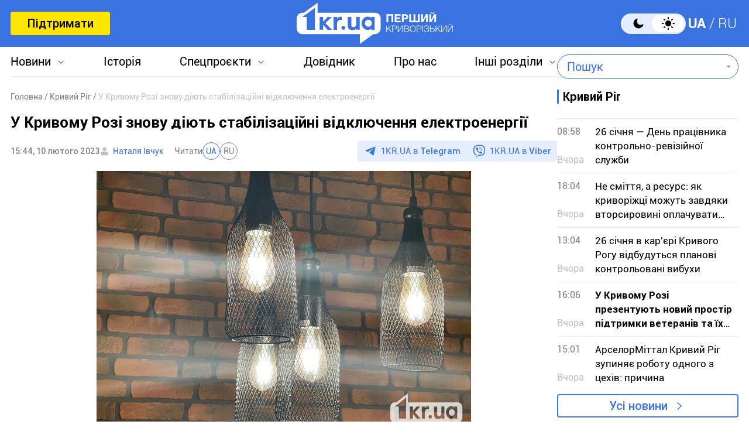

--- FILE ---
content_type: text/html; charset=UTF-8
request_url: https://1kr.ua/ua/news-78160.html
body_size: 17862
content:
<!DOCTYPE html>
<html lang="uk">
<head>
<meta charset="UTF-8">
<meta name="viewport" content="width=device-width, initial-scale=1">
<title>У Кривому Розі знову діють стабілізаційні відключення електроенергії | Перший Криворізький</title>
<meta name="copyright" content="Перший Криворізький">
<meta http-equiv="content-language" content="uk">
<link rel="icon" type="image/x-icon" sizes="24x24" href="https://1kr.ua/icons/new/favicon-48x48.ico">
<link rel="icon" type="image/png" sizes="16x16" href="https://1kr.ua/icons/new/favicon-16x16.png">
<link rel="icon" type="image/png" sizes="24x24" href="https://1kr.ua/icons/new/favicon-24x24.png">
<link rel="icon" type="image/png" sizes="32x32" href="https://1kr.ua/icons/new/favicon-32x32.png">
<link rel="apple-touch-icon" sizes="180x180" href="https://1kr.ua/icons/new/apple-touch-icon180x180.png">
<link rel="apple-touch-icon" sizes="152x152" href="https://1kr.ua/icons/new/apple-touch-icon152x152.png">
<link rel="apple-touch-icon" sizes="120x120" href="https://1kr.ua/icons/new/apple-touch-icon120x120.png">
<link rel="apple-touch-icon" sizes="76x76" href="https://1kr.ua/icons/new/apple-touch-icon76x76.png">
<link rel="icon" type="image/svg+xml" href="https://1kr.ua/icons/new/favicon-svg.svg">
<link rel="mask-icon" href="https://1kr.ua/icons/new/favicon-svg.svg" color="#5bbad5">
<meta name="msapplication-TileColor" content="#da532c">
<meta name="theme-color" content="#ffffff">
<link title="Новини Кривого Рогу | Перший Криворізький" type="application/rss+xml" rel="alternate"
href="https://1kr.ua/ua/rss/rss.xml">
<meta name="description" content="Київ, Київська та Дніпропетровська області повернулись до графіків стабілізаційних відключень. У тому числі і Кривий Ріг. Про це повідомляє ДТЕК у Телеграм-каналі.Наразі">
<meta name="keywords" content="світло,новини кривий ріг,електроенергія,графік відключення світла">
<meta name="csrf-param" content="_newsCSRF">
<meta name="csrf-token" content="-M3p7mc0gulQcSEkpnDjUHsl7MmuP3ydgtiLb34YVDyO_920XmvMoDMhUVfKAq8ePUmPgeZPE9Xljr02PX4LUg==">
<link href="https://1kr.ua/ua/m/amp?page=news&amp;news_id=78160" rel="amphtml">
<link href="/libs/swiper/css/swiper-bundle.min.css?v=1698047349" rel="stylesheet">
<link href="/libs/fancybox/css/fancybox.css?v=1698418109" rel="stylesheet">
<link href="/assets/f18ea93a/css/select2.min.css?v=1724759285" rel="stylesheet">
<link href="/assets/4dfda5d1/css/select2-addl.min.css?v=1724759285" rel="stylesheet">
<link href="/assets/4dfda5d1/css/select2-bootstrap.min.css?v=1724759285" rel="stylesheet">
<link href="/css/style.min.css?v=1751886117" rel="stylesheet">
<link href="/assets/cd753b81/css/kv-widgets.min.css?v=1724759285" rel="stylesheet">
<script>window.s2options_6cc131ae = {"themeCss":".select2-container--bootstrap","sizeCss":"","doReset":true,"doToggle":false,"doOrder":false};
window.select2_a153ae07 = {"allowClear":true,"minimumInputLength":1,"language":{"inputTooShort":function (args) {
return "Введіть мінімум 2 або більше літер";
},"inputTooLong":function (args) {
return "Введіть мінімум 2 або більше літер";
},"errorLoading":function () {
return "Неможливо завантажити результати";
},"loadingMore":function () {
return "Завантаження інших результатів…";
},"noResults":function () {
return "Нічого не знайдено";
},"searching":function () {
return "Пошук…";
}},"ajax":{"url":"\/ua\/search-find","type":"GET","dataType":"json","delay":500,"data":function (params) {
if (params.term === '') {
return null;
}
return {
query: params.term,
page: params.page,
};
},"processResults":function(data, params) {
params.page = params.page || 1;
var result = {
pagination: {
more: params.page < data.total_count
},
results: []
};
$.each(data.items, function(index, value) {
result.results.push({
id: value.name,
text: value.name,
});
});
return result;
}},"theme":"bootstrap","width":"auto","placeholder":"Пошук"};
</script>        <link rel="manifest" href="https://1kr.ua/site.webmanifest">
<meta property="fb:app_id" content="702831889842792"/>
<link rel="alternate" hreflang="x-default" href="https://1kr.ua/ua/news-78160.html"> <link rel="alternate" hreflang="uk" href="https://1kr.ua/ua/news-78160.html"><link rel="alternate" hreflang="ru" href="https://1kr.ua/news-78160.html">    <script type="application/ld+json">{
"@context": "https://schema.org",
"@type": "Review",
"itemReviewed": {
"@type": "Organization",
"name": "Первый Криворожский",
"address": {
"@type": "PostalAddress",
"streetAddress": "ул. Волгоградская,9",
"addressLocality": "Кривой Рог",
"postalCode": "50069",
"addressCountry": "UA"
},
"image": "https://1kr.ua/static/header-logo.png"
},
"reviewRating": {
"@type": "Rating",
"ratingValue": "4.5",
"bestRating": "5"
},
"author": {
"@type": "Person",
"name": "Первый Криворожский"
},
"url": "https://1kr.ua/ua/news-78160.html"
}</script><script type="application/ld+json">{
"@context": "https://schema.org",
"@type": "Organization",
"legalName": "ТОВ \"Перший Криворізький\"",
"name": "Перший Криворізький",
"alternateName": "Первый Криворожский",
"url": "https://1kr.ua/ua",
"logo": "https://1kr.ua/static/header-logo.png"
}</script><script type="application/ld+json">{
"@context": "https://schema.org",
"@type": "LocalBusiness",
"name": "Перший Криворізький",
"legalName": "ТОВ \"Перший Криворізький\"",
"alternateName": "Перший Криворізький",
"description": "Багаторівневий ресурс, який дає можливість не тільки бути в курсі всіх останніх новин Кривого Рогу, але й знаходити інформацію про культурні та розважальні заходи міста.",
"telephone": "(067) 606 97 61",
"email": "news@1kr.ua",
"openingHoursSpecification": {
"@type": "OpeningHoursSpecification",
"dayOfWeek": [
"Monday",
"Tuesday",
"Wednesday",
"Thursday",
"Friday"
],
"opens": "09:00",
"closes": "17:00"
},
"priceRange": "UAH",
"url": "https://1kr.ua/ua",
"logo": "https://1kr.ua/static/header-logo.png",
"image": "https://1kr.ua/static/header-logo.png",
"address": {
"@type": "PostalAddress",
"streetAddress": "вул. Волгоградська,9",
"addressLocality": "Кривий Ріг",
"addressRegion": "Дніпропетровська область",
"postalCode": "50069",
"addressCountry": "UA"
}
}</script><script type="application/ld+json">{
"@context": "https://schema.org",
"@type": "NewsArticle",
"mainEntityOfPage": {
"@type": "WebPage",
"@id": "https://1kr.ua/ua/news-78160.html"
},
"publisher": {
"@type": "NewsMediaOrganization",
"name": "Первый криворожский",
"email": "news@1kr.ua",
"url": "https://1kr.ua/",
"logo": {
"@type": "ImageObject",
"url": "https://1kr.ua/static/header-logo.png",
"width": 150,
"height": 94
},
"address": {
"@type": "PostalAddress",
"streetAddress": "ул. Волгоградская,9",
"addressLocality": "Кривой Рог",
"addressRegion": "Дніпропетровська область",
"postalCode": "50069",
"addressCountry": "UA"
},
"contactPoint": [
{
"@type": "ContactPoint",
"email": "news@1kr.ua",
"telephone": "+380676069761",
"contactType": "customer support",
"areaServed": "UA",
"availableLanguage": [
"ru-UA",
"uk-UA"
]
}
]
},
"headline": "У Кривому Розі знову діють стабілізаційні відключення електроенергії",
"articleSection": "Кривий Ріг",
"keywords": "світло,новини кривий ріг,електроенергія,графік відключення світла",
"description": "Київ, Київська та Дніпропетровська області повернулись до графіків стабілізаційних відключень. У тому числі і Кривий Ріг. Про це повідомляє ДТЕК у Телеграм-каналі.Наразі",
"articleBody": "Київ, Київська та Дніпропетровська області повернулись до графіків стабілізаційних відключень. У тому числі і Кривий Ріг. Про це повідомляє ДТЕК у Телеграм-каналі.Наразі екстрені відключення в даних регіонах скасовуються.Свій графік ви можете знайти за посиланням:КиївКиївщинаДніпропетровщинаЩоб дізнаватись новини Кривого Рогу та всієї України першими, приєднуйтесь до telegram-каналу \"Першого Криворізького\"",
"author": [
{
"@type": "Person",
"url": "https://1kr.ua/ua/knews.html?action=author&author=%D0%9D%D0%B0%D1%82%D0%B0%D0%BB%D1%8F+%D0%86%D0%B2%D1%87%D1%83%D0%BA",
"name": "Наталя Івчук"
}
],
"datePublished": "2023-02-10T15:44:00+02:00",
"dateModified": "2023-02-10T15:49:13+02:00",
"image": "https://img.1kr.ua/news_files/news/13792798/5648758c/576021_9f7ae851b3e00d062d739dda4b6e9aa0ae2d3b65481522e4b9ea6df838d0f0531676036645.jpg"
}</script>
<meta property="og:url" content="https://1kr.ua/ua/news-78160.html">
<meta property="og:type" content="article">
<meta property="og:description" content="Київ, Київська та Дніпропетровська області повернулись до графіків стабілізаційних відключень. У тому числі і Кривий Ріг. Про це повідомляє ДТЕК у Телеграм-каналі.Наразі">
<meta property="article:section" content="Кривий Ріг">
<meta property="article:published_time" content="1676036640">
<meta property="article:modified_time" content="1676036953">
<link rel="canonical" href="https://1kr.ua/ua/news-78160.html">
<meta name="p:domain_verify" content="daff8ad5482947ae8664f2a43111acf4"/>
<meta name="google-site-verification" content="Yts9l8-4r7KsJMTN2UI5yBNVGGD9H0QC3SAkpe2q1I4"/>
<meta property="og:title" content="У Кривому Розі знову діють стабілізаційні відключення електроенергії | Перший Криворізький">
<meta property="og:locale" content="uk_UA">
<meta property="og:locale:alternate" content="ru_RU">
<meta property="og:type" content="website">
<meta property="og:site_name" content="Перший Криворізький">
<meta property="og:description" content="Київ, Київська та Дніпропетровська області повернулись до графіків стабілізаційних відключень. У тому числі і Кривий Ріг. Про це повідомляє ДТЕК у Телеграм-каналі.Наразі">
<meta property="og:image" content="https://img.1kr.ua/news_files/news/13792798/5648758c/576021_9f7ae851b3e00d062d739dda4b6e9aa0ae2d3b65481522e4b9ea6df838d0f0531676036645.jpg">
<link rel="image_src" href="https://img.1kr.ua/news_files/news/13792798/5648758c/576021_9f7ae851b3e00d062d739dda4b6e9aa0ae2d3b65481522e4b9ea6df838d0f0531676036645.jpg">
<script>
setTimeout(function () {
var script = document.createElement('script');
var gaCode = 'GTM-TWLJ3JT';
script.src = "https://www.googletagmanager.com/gtag/js?id=" + gaCode;
script.async = true;
document.head.appendChild(script);
script.onload = function () {
window.dataLayer = window.dataLayer || [];
function gtag() {
dataLayer.push(arguments);
}
gtag('js', new Date());
gtag('config', gaCode);
};
}, 3000);
</script><script type="text/javascript">
console.log('restScript');
document.addEventListener("DOMContentLoaded", function() {
let lazyImages = [].slice.call(document.querySelectorAll("img.lazy"));
let active = false;
const lazyLoad = function() {
if (active === false) {
active = true;
setTimeout(function() {
lazyImages.forEach(function(lazyImage) {
if ((lazyImage.getBoundingClientRect().top <= window.innerHeight && lazyImage.getBoundingClientRect().bottom >= 0) && getComputedStyle(lazyImage).display !== "none") {
lazyImage.src = lazyImage.dataset.src;
lazyImage.srcset = lazyImage.dataset.srcset;
lazyImage.classList.remove("lazy");
lazyImages = lazyImages.filter(function(image) {
return image !== lazyImage;
});
if (lazyImages.length === 0) {
document.removeEventListener("scroll", lazyLoad);
window.removeEventListener("resize", lazyLoad);
window.removeEventListener("orientationchange", lazyLoad);
}
}
});
active = false;
}, 200);
}
};
document.addEventListener("scroll", lazyLoad);
window.addEventListener("resize", lazyLoad);
window.addEventListener("orientationchange", lazyLoad);
lazyLoad()
});
</script>            </head>
<body >
<script>
</script>
<div class="wrapper">
<div class="wrapper_header">
<header>
<div class="container">
<div class="header_inners">
<a href="/ua/donate.html" class="btn_support"
title="Підтримати"
rel="nofollow">Підтримати</a>
<a href="/ua" class="header_logo"                    title="Перший Криворізький"></a>
<div class="header_right desk">
<label class="theme-switcher">
<input type="checkbox" class="theme-switcher-input"
id="theme-switcher-input" >
<span class="theme-switcher-box"></span>
<span class="theme-switcher--control"></span>
</label>
<script>
</script>                    <ul class="switch_lang">
<li class="active">
<a href="/language/ua" rel="noindex" title="UA">UA</a>
</li>
<li class="">
<a href="/language" rel="noindex" title="RU">RU</a>
</li>
</ul>                </div>
<div role="navigation" id="menu_toggle">
<div id="hamburger">
<span></span>
<span></span>
<span></span>
</div>
</div>
</div>
</div>
</header>
<div class="menu_wrapper">
<div class="container">
<div class="menu_wrapper_inners">
<ul class="top_menu">
<li>
<a class="menu_news arrow_menu" id="link_news">Новини</a>
<ul class="box_top_menu submenu_news">
<li><a href="/ua/newslist.html"
title="Усі новини"
>Усі новини</a>
</li>
<li>
<a href="/ua/city.html"
title="Кривий Ріг"
>
Кривий Ріг                                    </a>
</li>
<li>
<a href="/ua/ukraine.html"
title="Україна"
>
Україна                                    </a>
</li>
<li>
<a href="/ua/culture.html"
title="Культура"
>
Культура                                    </a>
</li>
<li>
<a href="/ua/society.html"
title="Суспільство"
>
Суспільство                                    </a>
</li>
<li>
<a href="/ua/incidents.html"
title="Надзвичайні події"
>
Надзвичайні події                                    </a>
</li>
<li>
<a href="/ua/sport.html"
title="Спорт"
>
Спорт                                    </a>
</li>
<li>
<a href="/ua/economic.html"
title="Економіка"
>
Економіка                                    </a>
</li>
<li>
<a href="/ua/war-in-ukraine.html"
title="Війна в Україні"
>
Війна в Україні                                    </a>
</li>
<li><a href="/ua/photogalleries.html"
title="Фото"
>Фото</a>
</li>
<li>
<noindex>
<a href="/ua/reviews.html" rel="nofollow"                                       title="Думки">Думки</a>
</noindex>
</li>
</ul>
</li>
<li>
<a href="https://history.1kr.ua/" target="_blank"
title="Історія">Історія</a>
</li>
<li>
<a class="arrow_menu menu_special_projects" id="special_projects"
href="javascript:void(0);"
title="Спецпроєкти">Спецпроєкти</a>
<ul class="box_top_menu submenu_special_projects">
<li>
<a href="/ua/prnews-7.html"
title="Бюджет Кривого Рогу">
Бюджет Кривого Рогу                                        </a>
</li>
<li>
<a href="/ua/prnews-38.html"
title="Еко-місто">
Еко-місто                                        </a>
</li>
<li>
<a href="/ua/prnews-44.html"
title="Боротьба із дезінформацією">
Боротьба із дезінформацією                                        </a>
</li>
<li>
<a href="/ua/prnews-48.html"
title="Війна довкілля">
Війна довкілля                                        </a>
</li>
<li>
<a href="/ua/prnews-54.html"
title="Опитування">
Опитування                                        </a>
</li>
<li>
<a href="/ua/prnews-55.html"
title="Відбудова">
Відбудова                                        </a>
</li>
<li>
<a href="/ua/prnews-57.html"
title="Голоси міста">
Голоси міста                                        </a>
</li>
<li>
<a href="/ua/prnews-58.html"
title="Історії бізнесу у Кривому Розі">
Історії бізнесу у Кривому Розі                                        </a>
</li>
<li>
<a href="/ua/special_projects.html"
title="Інші спецпроєкти">Інші спецпроєкти</a>
</li>
</ul>
</li>
<li>
<a href="https://info.1kr.ua/" target="_blank"
title="Довідник">Довідник</a>
</li>
<li>
<a href="/ua/about-us.html"
title="Про нас">Про нас</a>
</li>
<li>
<a class="arrow_menu menu_other_sections"
id="other_sections"
title="Інші розділи">Інші розділи</a>
<ul class="box_top_menu submenu_other_sections">
<li><a href="https://relax.1kr.ua/" target="_blank"
title="Афіша">Афіша</a></li>
<li><a href="https://info.1kr.ua/transports.html" target="_blank"
title="Транспорт">Транспорт</a></li>
<li><a href="https://market.1kr.ua/" target="_blank"
title="Оголошення">Оголошення</a>
</li>
<li><a href="https://pogoda.1kr.ua/?page=goroskop" target="_blank"
title="Гороскоп">Гороскоп</a></li>
<li><a href="https://tv.1kr.ua/" target="_blank"
title="Відео">Відео</a></li>
<li><a href="https://radio.1kr.ua/" target="_blank"
title="Радіо">Радіо</a></li>
</ul>
</li>
</ul>
<div class="mob">
<div class="header_right">
<label class="theme-switcher">
<input type="checkbox" class="theme-switcher-input"
id="theme-switcher-input-mob" >
<span class="theme-switcher-box"></span>
<span class="theme-switcher--control"></span>
</label>
<script>
</script>                        <ul class="switch_lang">
<li class="active">
<a href="/language/ua" rel="noindex" title="UA">UA</a>
</li>
<li class="">
<a href="/language" rel="noindex" title="RU">RU</a>
</li>
</ul>                    </div>
</div>
<form id="searchForm" class="search_form" action="/ua/search" method="get">                    <div class="form-group">
<div class="kv-plugin-loading loading-selectQuery">&nbsp;</div><select id="selectQuery" class="form-control" name="query" data-s2-options="s2options_6cc131ae" data-krajee-select2="select2_a153ae07" style="width: 1px; height: 1px; visibility: hidden;">
<option value="">Пошук</option>
</select>
<input type="submit" class="search_submit" name="" value="">                    </div>
</form>                            </div>
</div>
</div>
</div>
<script>
</script>        <div class="main_content">
<style>
.page_content em sub, .page_content div em sup {
font-size: 14px;
color: #7f7f7f;
margin: 0;
}
</style>
<div class="global_block" data-main="/ua/news/load/78160"
data-one-id="78160">
<div class="container" id="news-container">
<div class="global_inners" data-type="news" data-url="https://1kr.ua/ua/news-78160.html" data-title="У Кривому Розі знову діють стабілізаційні відключення електроенергії"
data-id="78160">
<div class="global_main">
<div class="divider_news">
<script type="application/ld+json">{
"@context": "https://schema.org",
"@type": "BreadcrumbList",
"itemListElement": [
{
"@type": "ListItem",
"position": 1,
"name": "\u0413\u043e\u043b\u043e\u0432\u043d\u0430",
"item": {
"@id": "https://1kr.ua/ua",
"name": "\u0413\u043e\u043b\u043e\u0432\u043d\u0430"
}
},
{
"@type": "ListItem",
"position": 2,
"name": "\u041a\u0440\u0438\u0432\u0438\u0439 \u0420\u0456\u0433",
"item": {
"@id": "https://1kr.ua/ua/city.html",
"name": "\u041a\u0440\u0438\u0432\u0438\u0439 \u0420\u0456\u0433"
}
},
{
"@type": "ListItem",
"position": 3,
"name": "\u0423 \u041a\u0440\u0438\u0432\u043e\u043c\u0443 \u0420\u043e\u0437\u0456 \u0437\u043d\u043e\u0432\u0443 \u0434\u0456\u044e\u0442\u044c \u0441\u0442\u0430\u0431\u0456\u043b\u0456\u0437\u0430\u0446\u0456\u0439\u043d\u0456 \u0432\u0456\u0434\u043a\u043b\u044e\u0447\u0435\u043d\u043d\u044f \u0435\u043b\u0435\u043a\u0442\u0440\u043e\u0435\u043d\u0435\u0440\u0433\u0456\u0457",
"item": {
"@id": "https://1kr.ua/ua/news-78160.html",
"name": "\u0423 \u041a\u0440\u0438\u0432\u043e\u043c\u0443 \u0420\u043e\u0437\u0456 \u0437\u043d\u043e\u0432\u0443 \u0434\u0456\u044e\u0442\u044c \u0441\u0442\u0430\u0431\u0456\u043b\u0456\u0437\u0430\u0446\u0456\u0439\u043d\u0456 \u0432\u0456\u0434\u043a\u043b\u044e\u0447\u0435\u043d\u043d\u044f \u0435\u043b\u0435\u043a\u0442\u0440\u043e\u0435\u043d\u0435\u0440\u0433\u0456\u0457"
}
}
]
}</script><nav class="crumbs"><span><a href="https://1kr.ua/ua" rel="nofollow"><span>Головна</span></a></span>
<span><a href="https://1kr.ua/ua/city.html" rel="nofollow"><span>Кривий Ріг</span></a></span>
<span class="current">У Кривому Розі знову діють стабілізаційні відключення електроенергії</span>
</nav>            <div class="page_wrapper">
<div class="page_title">
<h1>
У Кривому Розі знову діють стабілізаційні відключення електроенергії                    </h1>
</div>
<div class="page_header">
<div class="materials_item_header">
<span class="materials_item_time">15:44, 10 лютого 2023</span>
</div>
<div class="post_authors">
<a href="/ua/knews.html?action=author&amp;author=%D0%9D%D0%B0%D1%82%D0%B0%D0%BB%D1%8F+%D0%86%D0%B2%D1%87%D1%83%D0%BA">Наталя Івчук</a>                        </div>
<div class="post_read">
<span>Читати</span>
<div class="post_read_lang">
<a class="active" href="https://1kr.ua/ua/news-78160.html" rel="nofollow noindex"
title="UA">UA</a>
<a class="" href="https://1kr.ua/news-78160.html" rel="nofollow noindex"
title="RU">RU</a>
</div>
</div>                    <div class="post_social">
<a href="https://t.me/news_1kr" target="_blank" class="post_social_t"
rel="noopener noreferrer nofollow">1KR.UA в <span>Telegram</span></a>
<a href="https://invite.viber.com/?g2=AQAKfKW9kErJO1DBAFt6tCskPgCMn5nC9%2BYw1oLxoiqpyEcTsFDbLYGLBqi2x%2BUk" target="_blank" class="post_social_v"
rel="noopener noreferrer nofollow">1KR.UA в <span>Viber</span></a>
</div>
</div>
<div class="page_content">
<div class="page_box_img">
<img src="https://img.1kr.ua/news_files/news/13792798/5648758c/576021_9f7ae851b3e00d062d739dda4b6e9aa0ae2d3b65481522e4b9ea6df838d0f0531676036645.jpg" alt="У Кривому Розі знову діють стабілізаційні відключення електроенергії"
title="У Кривому Розі знову діють стабілізаційні відключення електроенергії">
<p>
Фото:
Перший Криворізький                            </p>
</div>
Київ, Київська та Дніпропетровська області повернулись до графіків <strong>стабілізаційних</strong> відключень. У тому числі і Кривий Ріг. <br><br>Про це повідомляє ДТЕК у Телеграм-каналі.<br><br>Наразі екстрені відключення в даних регіонах <strong>скасовуються.</strong><br><br>Свій графік ви можете знайти <strong>за посиланням:</strong><br><br><a href="https://www.dtek-kem.com.ua/ua/shutdowns">Київ</a><br><a href="https://www.dtek-krem.com.ua/ua/shutdowns">Київщина</a><br><a href="https://www.dtek-dnem.com.ua/ua/shutdowns">Дніпропетровщина<br></a><br>Щоб дізнаватись новини Кривого Рогу та всієї України першими, приєднуйтесь до <a href="https://t.me/news_1kr">telegram-каналу "Першого Криворізького"<br><br></a>                                    </div>
<div class="tags">
<a href="/ua/newslist.html?tag=%D1%81%D0%B2%D1%96%D1%82%D0%BB%D0%BE"
title="світло">
світло                            </a>
<a href="/ua/newslist.html?tag=%D0%BD%D0%BE%D0%B2%D0%B8%D0%BD%D0%B8+%D0%BA%D1%80%D0%B8%D0%B2%D0%B8%D0%B9+%D1%80%D1%96%D0%B3"
title="новини кривий ріг">
новини кривий ріг                            </a>
<a href="/ua/newslist.html?tag=%D0%B5%D0%BB%D0%B5%D0%BA%D1%82%D1%80%D0%BE%D0%B5%D0%BD%D0%B5%D1%80%D0%B3%D1%96%D1%8F"
title="електроенергія">
електроенергія                            </a>
<a href="/ua/newslist.html?tag=%D0%B3%D1%80%D0%B0%D1%84%D1%96%D0%BA+%D0%B2%D1%96%D0%B4%D0%BA%D0%BB%D1%8E%D1%87%D0%B5%D0%BD%D0%BD%D1%8F+%D1%81%D0%B2%D1%96%D1%82%D0%BB%D0%B0"
title="графік відключення світла">
графік відключення світла                            </a>
</div>
<div class="post_made">
</div>
<div class="share_social">
<p>Поділитись у соцмережах</p>
<div class="social_bar">
<a href="https://www.facebook.com/sharer/sharer.php?u=https%3A%2F%2F1kr.ua%2Fua%2Fnews-78160.html" title="Facebook">
<svg width="12" height="24" viewBox="0 0 12 24" fill="none"
xmlns="http://www.w3.org/2000/svg">
<path
d="M7.7703 23.9043V13.0441H11.2809L11.8049 8.8111H7.7703V6.1124C7.7703 4.88275 8.09517 4.05573 9.79285 4.05573H11.9516V0.257955C11.5744 0.203545 10.2959 0.0947266 8.80777 0.0947266C5.69535 0.0947266 3.568 2.06434 3.568 5.68801V8.8111H0.046875V13.0441H3.568V23.9043H7.7703Z"
fill="#3A73E0"/>
</svg>
</a>
<a href="tg://msg_url?url=https%3A%2F%2F1kr.ua%2Fua%2Fnews-78160.html&amp;text=%D0%A3+%D0%9A%D1%80%D0%B8%D0%B2%D0%BE%D0%BC%D1%83+%D0%A0%D0%BE%D0%B7%D1%96+%D0%B7%D0%BD%D0%BE%D0%B2%D1%83+%D0%B4%D1%96%D1%8E%D1%82%D1%8C+%D1%81%D1%82%D0%B0%D0%B1%D1%96%D0%BB%D1%96%D0%B7%D0%B0%D1%86%D1%96%D0%B9%D0%BD%D1%96+%D0%B2%D1%96%D0%B4%D0%BA%D0%BB%D1%8E%D1%87%D0%B5%D0%BD%D0%BD%D1%8F+%D0%B5%D0%BB%D0%B5%D0%BA%D1%82%D1%80%D0%BE%D0%B5%D0%BD%D0%B5%D1%80%D0%B3%D1%96%D1%97" title="Telegram">
<svg width="22" height="19" viewBox="0 0 22 19" fill="none"
xmlns="http://www.w3.org/2000/svg">
<path
d="M5.40897 11.0748L0.440519 9.37997C0.440519 9.37997 -0.153266 9.12775 0.0379329 8.55581C0.0772924 8.43787 0.15669 8.33751 0.394204 8.16504C1.49508 7.36166 20.7705 0.10813 20.7705 0.10813C20.7705 0.10813 21.3148 -0.0838789 21.6358 0.043831C21.7152 0.069566 21.7866 0.116923 21.8428 0.181057C21.899 0.245191 21.9379 0.323799 21.9556 0.408843C21.9902 0.559052 22.0047 0.713591 21.9986 0.867995C21.9971 1.00157 21.9817 1.12537 21.97 1.31951C21.8526 3.30265 18.3394 18.1035 18.3394 18.1035C18.3394 18.1035 18.1292 18.9696 17.3761 18.9992C17.191 19.0055 17.0067 18.9727 16.834 18.9027C16.6613 18.8328 16.5038 18.7272 16.3709 18.5921C14.8931 17.2612 9.78517 13.6672 8.65647 12.8768C8.63101 12.8586 8.60957 12.835 8.59359 12.8074C8.57761 12.7798 8.56746 12.749 8.56384 12.717C8.54806 12.6336 8.63458 12.5304 8.63458 12.5304C8.63458 12.5304 17.5288 4.25328 17.7655 3.38436C17.7838 3.31704 17.7146 3.28383 17.6216 3.31331C17.0309 3.54084 6.79029 10.3116 5.66006 11.0589C5.5787 11.0846 5.49271 11.0901 5.40897 11.0748Z"
fill="#3A73E0"/>
</svg>
</a>
<a href="viber://forward?text=https%3A%2F%2F1kr.ua%2Fua%2Fnews-78160.html" title="Viber">
<svg width="24" height="25" viewBox="0 0 24 25" fill="none"
xmlns="http://www.w3.org/2000/svg">
<path
d="M21.3578 2.49431C20.7358 1.93786 18.2482 0.10483 12.6509 0.072097C12.6509 0.072097 6.07163 -0.320699 2.86383 2.62524C1.06353 4.42553 0.441612 7.01142 0.376147 10.2519C0.310682 13.4925 0.212492 19.548 6.07163 21.2174V23.7378C6.07163 23.7378 6.0389 24.7525 6.69355 24.9489C7.51187 25.2108 7.97012 24.4252 8.7557 23.6069C9.18123 23.1486 9.77041 22.4939 10.1959 21.9702C14.1893 22.2976 17.2662 21.5447 17.6262 21.4138C18.4446 21.1519 22.9944 20.5627 23.7473 14.5072C24.5328 8.22252 23.4199 4.26187 21.3578 2.49431ZM22.0452 14.0162C21.4232 19.0898 17.7245 19.4171 17.0371 19.6135C16.7425 19.7117 14.0584 20.3663 10.6542 20.1699C10.6542 20.1699 8.13379 23.2141 7.31547 24.0324C7.18454 24.1633 7.05361 24.196 6.95541 24.196C6.82448 24.1633 6.79175 23.9996 6.79175 23.7705C6.79175 23.4432 6.82448 19.5807 6.82448 19.5807C1.88185 18.206 2.17644 13.0342 2.20918 10.3174C2.27464 7.6006 2.76564 5.40751 4.27134 3.90181C6.98815 1.44686 12.5854 1.80692 12.5854 1.80692C17.2989 1.83966 19.5575 3.24716 20.0812 3.73815C21.7833 5.24385 22.6671 8.81171 22.0452 14.0162Z"
fill="#3A73E0"/>
<path fill-rule="evenodd" clip-rule="evenodd"
d="M12.5788 8.1323C12.5927 7.87586 12.8118 7.67921 13.0682 7.69307C13.7517 7.73002 14.3365 7.93806 14.7571 8.37504C15.175 8.80929 15.3697 9.40631 15.4061 10.097C15.4196 10.3534 15.2226 10.5723 14.9661 10.5858C14.7097 10.5993 14.4908 10.4023 14.4773 10.1459C14.4482 9.59266 14.2992 9.2404 14.087 9.01997C13.8775 8.80227 13.5457 8.65024 13.018 8.62172C12.7616 8.60786 12.565 8.38873 12.5788 8.1323Z"
fill="#3A73E0"/>
<path fill-rule="evenodd" clip-rule="evenodd"
d="M12.1538 6.41866C12.174 6.16265 12.3979 5.97149 12.654 5.9917C13.9887 6.09708 15.0903 6.56035 15.9062 7.4504L15.9068 7.45108C16.6816 8.29971 17.0789 9.40158 17.043 10.6585C17.0356 10.9152 16.8216 11.1173 16.5649 11.11C16.3082 11.1027 16.106 10.8886 16.1134 10.6319C16.1429 9.59761 15.8201 8.73557 15.2203 8.07848C14.5959 7.39752 13.7336 7.00983 12.5808 6.91882C12.3248 6.8986 12.1336 6.67468 12.1538 6.41866Z"
fill="#3A73E0"/>
<path fill-rule="evenodd" clip-rule="evenodd"
d="M11.5312 4.85074C11.5312 4.59393 11.7394 4.38574 11.9963 4.38574C13.8782 4.38574 15.4695 5.01757 16.7395 6.25223C18.0227 7.49986 18.6807 9.19921 18.6807 11.2993C18.6807 11.5561 18.4725 11.7643 18.2157 11.7643C17.9589 11.7643 17.7507 11.5561 17.7507 11.2993C17.7507 9.40589 17.1648 7.96279 16.0912 6.91904C15.0043 5.86232 13.6496 5.31574 11.9963 5.31574C11.7394 5.31574 11.5312 5.10755 11.5312 4.85074Z"
fill="#3A73E0"/>
<path
d="M13.1091 14.3436C13.1091 14.3436 13.5673 14.3763 13.7964 14.0818L14.2547 13.4926C14.4838 13.198 15.0076 13.0016 15.564 13.2962C15.8586 13.4598 16.3823 13.7872 16.7097 14.049C17.0697 14.3109 17.7898 14.9001 17.7898 14.9001C18.1499 15.1947 18.2154 15.6202 17.9862 16.0784C17.7571 16.504 17.4298 16.8968 17.0042 17.2568C16.6769 17.5514 16.3496 17.6823 16.0223 17.7478H15.8913C15.7604 17.7478 15.5967 17.7151 15.4658 17.6823C14.9748 17.5514 14.1565 17.1914 12.749 16.4385C11.8652 15.9475 11.1124 15.4238 10.4905 14.9328C10.1631 14.6709 9.80306 14.3764 9.47574 14.0163L9.34481 13.8854C8.98475 13.5253 8.69015 13.198 8.42829 12.8706C7.9373 12.2487 7.41358 11.4959 6.92259 10.6121C6.16974 9.23732 5.80968 8.41901 5.67875 7.89529C5.64602 7.76435 5.61328 7.63343 5.61328 7.46976V7.33883C5.64601 7.0115 5.80968 6.68417 6.10427 6.35685C6.46433 5.96406 6.85712 5.63673 7.28265 5.37487C7.7409 5.14574 8.16643 5.21121 8.46102 5.57127C8.46102 5.57127 9.05021 6.29139 9.31207 6.65145C9.5412 6.97878 9.86853 7.5025 10.0649 7.79709C10.3595 8.32081 10.1631 8.87727 9.90126 9.1064L9.31207 9.56465C9.01748 9.79378 9.05021 10.252 9.05021 10.252C9.05021 10.252 9.86853 13.4926 13.1091 14.3436Z"
fill="#3A73E0"/>
</svg>
</a>
<a href="https://twitter.com/share?url=https%3A%2F%2F1kr.ua%2Fua%2Fnews-78160.html&text=%D0%A3+%D0%9A%D1%80%D0%B8%D0%B2%D0%BE%D0%BC%D1%83+%D0%A0%D0%BE%D0%B7%D1%96+%D0%B7%D0%BD%D0%BE%D0%B2%D1%83+%D0%B4%D1%96%D1%8E%D1%82%D1%8C+%D1%81%D1%82%D0%B0%D0%B1%D1%96%D0%BB%D1%96%D0%B7%D0%B0%D1%86%D1%96%D0%B9%D0%BD%D1%96+%D0%B2%D1%96%D0%B4%D0%BA%D0%BB%D1%8E%D1%87%D0%B5%D0%BD%D0%BD%D1%8F+%D0%B5%D0%BB%D0%B5%D0%BA%D1%82%D1%80%D0%BE%D0%B5%D0%BD%D0%B5%D1%80%D0%B3%D1%96%D1%97" title="Twitter">
<svg width="21" height="20" viewBox="0 0 21 20" fill="none"
xmlns="http://www.w3.org/2000/svg">
<path
d="M16.5915 0.268555H19.8104L12.7428 8.52794L21 19.732H14.5202L9.44685 12.9234L3.63879 19.732H0.41986L7.90736 10.898L0 0.268555H6.64079L11.2243 6.48823L16.5915 0.268555ZM15.4648 17.7928H17.2493L5.7031 2.13589H3.78574L15.4648 17.7928Z"
fill="#3A73E0"/>
</svg>
</a>
<a href="javascript:void(0);" class="share_link" data-id="copyLink"
title="Скопіювати посилання"
data-url="https://1kr.ua/ua/news-78160.html"></a>
</div>
</div>
</div>
</div>
<div class="dop_box hrzntl dis-box-IAWL0S" style="text-align: center;">
<script async src="https://pagead2.googlesyndication.com/pagead/js/adsbygoogle.js?client=ca-pub-6142430079851209"
crossorigin="anonymous"></script>
<ins class="adsbygoogle"
style="display:block"
data-ad-client="ca-pub-6142430079851209"
data-ad-slot="2212738945"
data-ad-format="auto"
data-full-width-responsive="true"></ins>
<script>
(adsbygoogle = window.adsbygoogle || []).push({});
</script>
</div>    </div>
<div class="global_sidebar">
<div class="sidebar_news">
<h3 class="line_title">
Кривий Ріг                    </h3>
<div class="sidebar_news_inners">
<a href="/ua/news-62993.html" class="sidebar_news_item" title="26 січня — День працівника контрольно-ревізійної служби" rel="noindex, nofollow">
<div class="global_news_date_time">
<span class="global_news_time">08:58</span>
<span class="global_news_date"> Вчора</span>
</div>
<p class="global_news_title">
26 січня — День працівника контрольно-ревізійної служби                                                </p>
</a>
<a href="/ua/news-108973.html" class="sidebar_news_item" title="Не сміття, а ресурс: як криворіжці можуть завдяки вторсировині оплачувати потреби ОСББ" >
<div class="global_news_date_time">
<span class="global_news_time">18:04</span>
<span class="global_news_date"> Вчора</span>
</div>
<p class="global_news_title">
Не сміття, а ресурс: як криворіжці можуть завдяки вторсировині оплачувати потреби ОСББ                                                </p>
</a>
<a href="/ua/news-109100.html" class="sidebar_news_item" title="26 січня в кар’єрі Кривого Рогу відбудуться планові контрольовані вибухи" >
<div class="global_news_date_time">
<span class="global_news_time">13:04</span>
<span class="global_news_date"> Вчора</span>
</div>
<p class="global_news_title">
26 січня в кар’єрі Кривого Рогу відбудуться планові контрольовані вибухи                                                </p>
</a>
<a href="/ua/news-109106.html" class="sidebar_news_item" title="У Кривому Розі презентують новий простір підтримки ветеранів та їх родин" >
<div class="global_news_date_time">
<span class="global_news_time">16:06</span>
<span class="global_news_date"> Вчора</span>
</div>
<p class="global_news_title">
<strong>
У Кривому Розі презентують новий простір підтримки ветеранів та їх родин                                                    </strong>
</p>
</a>
<a href="/ua/news-109104.html" class="sidebar_news_item" title="АрселорМіттал Кривий Ріг зупиняє роботу одного з цехів: причина" >
<div class="global_news_date_time">
<span class="global_news_time">15:01</span>
<span class="global_news_date"> Вчора</span>
</div>
<p class="global_news_title">
АрселорМіттал Кривий Ріг зупиняє роботу одного з цехів: причина                                                </p>
</a>
</div>
<a href="https://1kr.ua/ua/city.html"
class="link_more" title="Усі новини">Усі новини</a>
</div>        <div class="global_sidebar_block">
</div>
</div>
</div>    </div>
</div>
<div class="loader" id="newsLoader" style="display:none;"></div>        </div>
<div class="wrapper_footer">
<footer>
<div class="container">
<a href="/ua"                class="footer_logo" title="Перший Криворізький"></a>
<div class="social_bar">
<a href="https://www.facebook.com/1KR.UA/" rel="noopener noreferrer nofollow"
title="Ми в соцмережах" target="_blank">
<svg width="12" height="24" viewBox="0 0 12 24" fill="none" xmlns="http://www.w3.org/2000/svg">
<path
d="M7.7703 23.9043V13.0441H11.2809L11.8049 8.8111H7.7703V6.1124C7.7703 4.88275 8.09517 4.05573 9.79285 4.05573H11.9516V0.257955C11.5744 0.203545 10.2959 0.0947266 8.80777 0.0947266C5.69535 0.0947266 3.568 2.06434 3.568 5.68801V8.8111H0.046875V13.0441H3.568V23.9043H7.7703Z"
fill="#3A73E0"/>
</svg>
</a>
<a href="https://twitter.com/1kr_ua" rel="noopener noreferrer nofollow"
title="Ми в соцмережах" target="_blank">
<svg width="21" height="20" viewBox="0 0 21 20" fill="none" xmlns="http://www.w3.org/2000/svg">
<path
d="M16.5915 0.268555H19.8104L12.7428 8.52794L21 19.732H14.5202L9.44685 12.9234L3.63879 19.732H0.41986L7.90736 10.898L0 0.268555H6.64079L11.2243 6.48823L16.5915 0.268555ZM15.4648 17.7928H17.2493L5.7031 2.13589H3.78574L15.4648 17.7928Z"
fill="#3A73E0"/>
</svg>
</a>
<a href="https://t.me/news_1kr" rel="noopener noreferrer nofollow"
title="Ми в соцмережах" target="_blank">
<svg width="22" height="19" viewBox="0 0 22 19" fill="none" xmlns="http://www.w3.org/2000/svg">
<path
d="M5.40897 11.0748L0.440519 9.37997C0.440519 9.37997 -0.153266 9.12775 0.0379329 8.55581C0.0772924 8.43787 0.15669 8.33751 0.394204 8.16504C1.49508 7.36166 20.7705 0.10813 20.7705 0.10813C20.7705 0.10813 21.3148 -0.0838789 21.6358 0.043831C21.7152 0.069566 21.7866 0.116923 21.8428 0.181057C21.899 0.245191 21.9379 0.323799 21.9556 0.408843C21.9902 0.559052 22.0047 0.713591 21.9986 0.867995C21.9971 1.00157 21.9817 1.12537 21.97 1.31951C21.8526 3.30265 18.3394 18.1035 18.3394 18.1035C18.3394 18.1035 18.1292 18.9696 17.3761 18.9992C17.191 19.0055 17.0067 18.9727 16.834 18.9027C16.6613 18.8328 16.5038 18.7272 16.3709 18.5921C14.8931 17.2612 9.78517 13.6672 8.65647 12.8768C8.63101 12.8586 8.60957 12.835 8.59359 12.8074C8.57761 12.7798 8.56746 12.749 8.56384 12.717C8.54806 12.6336 8.63458 12.5304 8.63458 12.5304C8.63458 12.5304 17.5288 4.25328 17.7655 3.38436C17.7838 3.31704 17.7146 3.28383 17.6216 3.31331C17.0309 3.54084 6.79029 10.3116 5.66006 11.0589C5.5787 11.0846 5.49271 11.0901 5.40897 11.0748Z"
fill="#3A73E0"/>
</svg>
</a>
<a href="https://invite.viber.com/?g2=AQAKfKW9kErJO1DBAFt6tCskPgCMn5nC9%2BYw1oLxoiqpyEcTsFDbLYGLBqi2x%2BUk" rel="noopener noreferrer nofollow"
title="Ми в соцмережах" target="_blank">
<svg width="24" height="25" viewBox="0 0 24 25" fill="none" xmlns="http://www.w3.org/2000/svg">
<path
d="M21.3578 2.49431C20.7358 1.93786 18.2482 0.10483 12.6509 0.072097C12.6509 0.072097 6.07163 -0.320699 2.86383 2.62524C1.06353 4.42553 0.441612 7.01142 0.376147 10.2519C0.310682 13.4925 0.212492 19.548 6.07163 21.2174V23.7378C6.07163 23.7378 6.0389 24.7525 6.69355 24.9489C7.51187 25.2108 7.97012 24.4252 8.7557 23.6069C9.18123 23.1486 9.77041 22.4939 10.1959 21.9702C14.1893 22.2976 17.2662 21.5447 17.6262 21.4138C18.4446 21.1519 22.9944 20.5627 23.7473 14.5072C24.5328 8.22252 23.4199 4.26187 21.3578 2.49431ZM22.0452 14.0162C21.4232 19.0898 17.7245 19.4171 17.0371 19.6135C16.7425 19.7117 14.0584 20.3663 10.6542 20.1699C10.6542 20.1699 8.13379 23.2141 7.31547 24.0324C7.18454 24.1633 7.05361 24.196 6.95541 24.196C6.82448 24.1633 6.79175 23.9996 6.79175 23.7705C6.79175 23.4432 6.82448 19.5807 6.82448 19.5807C1.88185 18.206 2.17644 13.0342 2.20918 10.3174C2.27464 7.6006 2.76564 5.40751 4.27134 3.90181C6.98815 1.44686 12.5854 1.80692 12.5854 1.80692C17.2989 1.83966 19.5575 3.24716 20.0812 3.73815C21.7833 5.24385 22.6671 8.81171 22.0452 14.0162Z"
fill="#3A73E0"/>
<path fill-rule="evenodd" clip-rule="evenodd"
d="M12.5788 8.1323C12.5927 7.87586 12.8118 7.67921 13.0682 7.69307C13.7517 7.73002 14.3365 7.93806 14.7571 8.37504C15.175 8.80929 15.3697 9.40631 15.4061 10.097C15.4196 10.3534 15.2226 10.5723 14.9661 10.5858C14.7097 10.5993 14.4908 10.4023 14.4773 10.1459C14.4482 9.59266 14.2992 9.2404 14.087 9.01997C13.8775 8.80227 13.5457 8.65024 13.018 8.62172C12.7616 8.60786 12.565 8.38873 12.5788 8.1323Z"
fill="#3A73E0"/>
<path fill-rule="evenodd" clip-rule="evenodd"
d="M12.1538 6.41866C12.174 6.16265 12.3979 5.97149 12.654 5.9917C13.9887 6.09708 15.0903 6.56035 15.9062 7.4504L15.9068 7.45108C16.6816 8.29971 17.0789 9.40158 17.043 10.6585C17.0356 10.9152 16.8216 11.1173 16.5649 11.11C16.3082 11.1027 16.106 10.8886 16.1134 10.6319C16.1429 9.59761 15.8201 8.73557 15.2203 8.07848C14.5959 7.39752 13.7336 7.00983 12.5808 6.91882C12.3248 6.8986 12.1336 6.67468 12.1538 6.41866Z"
fill="#3A73E0"/>
<path fill-rule="evenodd" clip-rule="evenodd"
d="M11.5312 4.85074C11.5312 4.59393 11.7394 4.38574 11.9963 4.38574C13.8782 4.38574 15.4695 5.01757 16.7395 6.25223C18.0227 7.49986 18.6807 9.19921 18.6807 11.2993C18.6807 11.5561 18.4725 11.7643 18.2157 11.7643C17.9589 11.7643 17.7507 11.5561 17.7507 11.2993C17.7507 9.40589 17.1648 7.96279 16.0912 6.91904C15.0043 5.86232 13.6496 5.31574 11.9963 5.31574C11.7394 5.31574 11.5312 5.10755 11.5312 4.85074Z"
fill="#3A73E0"/>
<path
d="M13.1091 14.3436C13.1091 14.3436 13.5673 14.3763 13.7964 14.0818L14.2547 13.4926C14.4838 13.198 15.0076 13.0016 15.564 13.2962C15.8586 13.4598 16.3823 13.7872 16.7097 14.049C17.0697 14.3109 17.7898 14.9001 17.7898 14.9001C18.1499 15.1947 18.2154 15.6202 17.9862 16.0784C17.7571 16.504 17.4298 16.8968 17.0042 17.2568C16.6769 17.5514 16.3496 17.6823 16.0223 17.7478H15.8913C15.7604 17.7478 15.5967 17.7151 15.4658 17.6823C14.9748 17.5514 14.1565 17.1914 12.749 16.4385C11.8652 15.9475 11.1124 15.4238 10.4905 14.9328C10.1631 14.6709 9.80306 14.3764 9.47574 14.0163L9.34481 13.8854C8.98475 13.5253 8.69015 13.198 8.42829 12.8706C7.9373 12.2487 7.41358 11.4959 6.92259 10.6121C6.16974 9.23732 5.80968 8.41901 5.67875 7.89529C5.64602 7.76435 5.61328 7.63343 5.61328 7.46976V7.33883C5.64601 7.0115 5.80968 6.68417 6.10427 6.35685C6.46433 5.96406 6.85712 5.63673 7.28265 5.37487C7.7409 5.14574 8.16643 5.21121 8.46102 5.57127C8.46102 5.57127 9.05021 6.29139 9.31207 6.65145C9.5412 6.97878 9.86853 7.5025 10.0649 7.79709C10.3595 8.32081 10.1631 8.87727 9.90126 9.1064L9.31207 9.56465C9.01748 9.79378 9.05021 10.252 9.05021 10.252C9.05021 10.252 9.86853 13.4926 13.1091 14.3436Z"
fill="#3A73E0"/>
</svg>
</a>
<a href="https://www.youtube.com/user/1krTV" rel="noopener noreferrer nofollow"
title="Ми в соцмережах" target="_blank">
<svg width="24" height="16" viewBox="0 0 24 16" fill="none" xmlns="http://www.w3.org/2000/svg">
<path
d="M23.4286 2.5C23.1429 1.5 22.3333 0.727273 21.3333 0.5C19.4762 0 11.9524 0 11.9524 0C11.9524 0 4.47619 0 2.61905 0.5C1.57143 0.727273 0.761905 1.5 0.523809 2.5C0 4.27273 0 8 0 8C0 8 0 11.7273 0.523809 13.5C0.809524 14.5 1.61905 15.2727 2.61905 15.5C4.47619 16 12 16 12 16C12 16 19.4762 16 21.381 15.5C22.4286 15.2273 23.2381 14.4545 23.4762 13.5C24 11.7273 24 8 24 8C24 8 23.9524 4.27273 23.4286 2.5ZM9.57143 11.4091V4.59091L15.8095 8L9.57143 11.4091Z"
fill="#3A73E0"/>
</svg>
</a>
<a href="https://www.tiktok.com/@1kr_ua?_t=8YYY9qf2EIn&_r=1" rel="noopener noreferrer nofollow"
title="Ми в соцмережах" target="_blank">
<svg width="18" height="21" viewBox="0 0 18 21" fill="none" xmlns="http://www.w3.org/2000/svg">
<path
d="M15.7584 4.49115C15.6183 4.4179 15.4818 4.33759 15.3496 4.25054C14.9651 3.9935 14.6125 3.69063 14.2995 3.34846C13.5165 2.44244 13.224 1.5233 13.1163 0.879769H13.1206C13.0306 0.345608 13.0678 0 13.0734 0H9.50666V13.9459C9.50666 14.1332 9.50666 14.3182 9.49887 14.5011C9.49887 14.5238 9.49671 14.5448 9.49541 14.5693C9.49541 14.5794 9.49541 14.5899 9.49325 14.6004C9.49325 14.603 9.49325 14.6056 9.49325 14.6083C9.45565 15.1086 9.29702 15.592 9.03131 16.0159C8.7656 16.4397 8.40096 16.791 7.96945 17.0389C7.51973 17.2976 7.01109 17.4333 6.49369 17.4326C4.83188 17.4326 3.48504 16.0624 3.48504 14.3703C3.48504 12.6781 4.83188 11.3079 6.49369 11.3079C6.80826 11.3076 7.12089 11.3577 7.41999 11.4562L7.42431 7.78405C6.51634 7.66545 5.59391 7.73842 4.71522 7.99834C3.83653 8.25827 3.02065 8.6995 2.31905 9.29422C1.70428 9.83433 1.18745 10.4788 0.791797 11.1986C0.641235 11.4611 0.0731662 12.5158 0.00437489 14.2277C-0.0388901 15.1993 0.249687 16.2059 0.38727 16.622V16.6307C0.4738 16.8757 0.809103 17.7117 1.35554 18.4165C1.79617 18.9819 2.31675 19.4785 2.90053 19.8904V19.8816L2.90918 19.8904C4.63589 21.0768 6.55036 20.999 6.55036 20.999C6.88177 20.9854 7.99195 20.999 9.25269 20.3948C10.651 19.725 11.4471 18.7271 11.4471 18.7271C11.9557 18.1309 12.3601 17.4514 12.6429 16.7178C12.9657 15.8599 13.0734 14.8309 13.0734 14.4197V7.02109C13.1167 7.04734 13.693 7.43275 13.693 7.43275C13.693 7.43275 14.5232 7.97085 15.8186 8.32127C16.7479 8.57063 18 8.62313 18 8.62313V5.04281C17.5613 5.09093 16.6705 4.95094 15.7584 4.49115Z"
fill="#3A73E0"/>
</svg>
</a>
<a href="https://instagram.com/1kr_ua" rel="noopener noreferrer nofollow"
title="Ми в соцмережах" target="_blank">
<svg width="23" height="23" viewBox="0 0 23 23" fill="none" xmlns="http://www.w3.org/2000/svg">
<path fill-rule="evenodd" clip-rule="evenodd"
d="M15.9459 0C17.4205 0 18.7968 0.344071 19.9765 1.22883C21.5494 2.4085 22.3358 3.9814 22.4833 5.89836C22.5325 6.58651 22.5325 13.173 22.5325 15.8273C22.5325 16.9086 22.385 17.9409 21.9426 18.9239C21.0087 20.9392 19.3867 22.0206 17.2731 22.3646C16.8307 22.4629 16.3883 22.4629 15.9459 22.4629C12.8493 22.4629 9.75266 22.4629 6.60687 22.4629C4.98482 22.4629 3.51022 22.0206 2.23225 20.9884C0.954267 19.907 0.266127 18.5307 0.0695153 16.9086C0.0203622 16.6137 -0.0287938 9.53569 0.0203592 6.24244C0.0203592 4.47293 0.610196 2.85088 1.93733 1.62205C3.0187 0.589838 4.39498 0.049153 5.86957 0C7.63908 0 14.373 0 15.9459 0ZM11.2273 20.4477C12.751 20.4477 14.2256 20.4477 15.7493 20.4477C16.1426 20.4477 16.5358 20.4477 16.929 20.3494C18.4036 20.1036 19.5341 19.3663 20.124 17.8917C20.4189 17.1544 20.5172 16.368 20.5172 15.6307C20.5663 12.6815 20.5172 9.78146 20.5172 6.83228C20.5172 6.53736 20.5172 6.19328 20.468 5.89836C20.2714 4.47293 19.6324 3.34241 18.3544 2.65427C17.6171 2.26104 16.8307 2.11358 16.0443 2.11358C12.8985 2.11358 9.75266 2.11358 6.60687 2.11358C6.31195 2.11358 6.01703 2.11358 5.77127 2.16274C4.14922 2.4085 2.96954 3.19495 2.37971 4.71869C2.13394 5.35768 2.08479 5.99667 2.08479 6.68482C2.08479 9.7323 2.08479 12.8289 2.08479 15.8764C2.08479 16.2697 2.13394 16.6137 2.18309 17.007C2.47801 18.629 3.41192 19.7595 5.03397 20.2019C5.57465 20.3494 6.16449 20.3985 6.70517 20.4477C8.17977 20.4968 9.70351 20.4477 11.2273 20.4477Z"
fill="#3A73E0"/>
<path fill-rule="evenodd" clip-rule="evenodd"
d="M17.0262 11.2558C17.0262 14.4508 14.4211 17.0559 11.177 17.0559C7.98207 17.0559 5.37695 14.4508 5.37695 11.2558C5.37695 8.06086 7.98207 5.45575 11.177 5.45575C14.4211 5.4066 17.0262 8.06086 17.0262 11.2558ZM11.2262 14.9423C13.2906 14.9423 14.9618 13.2711 14.9618 11.2067C14.9618 9.19138 13.2906 7.47103 11.2262 7.47103C9.16174 7.47103 7.49054 9.14223 7.49054 11.2067C7.53969 13.2711 9.16174 14.9423 11.2262 14.9423Z"
fill="#3A73E0"/>
<path fill-rule="evenodd" clip-rule="evenodd"
d="M17.2721 6.58591C16.5348 6.58591 15.9941 5.99607 15.9941 5.25878C15.9941 4.52148 16.584 3.93164 17.3213 3.93164C18.0586 3.93164 18.6484 4.52148 18.5993 5.25878C18.5993 5.99607 18.0094 6.58591 17.2721 6.58591Z"
fill="#3A73E0"/>
</svg>
</a>
<a href="https://www.pinterest.com/1kr_ua/" rel="noopener noreferrer nofollow"
title="Ми в соцмережах" target="_blank">
<svg width="24" height="24" viewBox="0 0 24 24" fill="none" xmlns="http://www.w3.org/2000/svg">
<path
d="M12 0C5.37259 0 0 5.37261 0 12C0 17.0838 3.16298 21.4298 7.62686 23.1782C7.522 22.2288 7.42718 20.7686 7.66847 19.7321C7.88655 18.7956 9.07561 13.7674 9.07561 13.7674C9.07561 13.7674 8.71667 13.0485 8.71667 11.9857C8.71667 10.3171 9.68381 9.07141 10.888 9.07141C11.9118 9.07141 12.4063 9.84006 12.4063 10.7618C12.4063 11.7914 11.7508 13.3307 11.4125 14.7572C11.1298 15.9516 12.0115 16.9256 13.1895 16.9256C15.3223 16.9256 16.9618 14.6768 16.9618 11.4306C16.9618 8.55735 14.8972 6.5485 11.9493 6.5485C8.53489 6.5485 6.53076 9.10948 6.53076 11.7561C6.53076 12.7875 6.92807 13.8935 7.42383 14.4947C7.5219 14.6135 7.53627 14.7176 7.50705 14.8389C7.41597 15.2179 7.21353 16.033 7.17379 16.1998C7.12146 16.4194 6.99987 16.4661 6.77245 16.3602C5.27373 15.6626 4.33669 13.4714 4.33669 11.7114C4.33669 7.92603 7.08703 4.44963 12.2655 4.44963C16.4283 4.44963 19.6633 7.41599 19.6633 11.3803C19.6633 15.5159 17.0557 18.8443 13.4364 18.8443C12.2204 18.8443 11.0773 18.2126 10.686 17.4664C10.686 17.4664 10.0843 19.7575 9.93838 20.319C9.66748 21.3613 8.93612 22.6678 8.44695 23.4649C9.5697 23.8125 10.7629 24 12 24C18.6274 24 24 18.6274 24 12C24 5.37261 18.6274 0 12 0Z"
fill="#3A73E0"/>
</svg>
</a>
</div>
<div class="footer_inners">
<div class="footer_btns">
<a href="https://t.me/chat1krua" class="footer_btn_chat" target="_blank"
rel="noopener noreferrer nofollow" title="Ми в соцмережах">
<svg width="22" height="19" viewBox="0 0 22 19" fill="none" xmlns="http://www.w3.org/2000/svg">
<path d="M5.40897 11.0748L0.440519 9.37997C0.440519 9.37997 -0.153266 9.12775 0.0379329 8.55581C0.0772924 8.43787 0.15669 8.33751 0.394204 8.16504C1.49508 7.36166 20.7705 0.10813 20.7705 0.10813C20.7705 0.10813 21.3148 -0.0838789 21.6358 0.043831C21.7152 0.069566 21.7866 0.116923 21.8428 0.181057C21.899 0.245191 21.9379 0.323799 21.9556 0.408843C21.9902 0.559052 22.0047 0.713591 21.9986 0.867995C21.9971 1.00157 21.9817 1.12537 21.97 1.31951C21.8526 3.30265 18.3394 18.1035 18.3394 18.1035C18.3394 18.1035 18.1292 18.9696 17.3761 18.9992C17.191 19.0055 17.0067 18.9727 16.834 18.9027C16.6613 18.8328 16.5038 18.7272 16.3709 18.5921C14.8931 17.2612 9.78517 13.6672 8.65647 12.8768C8.63101 12.8586 8.60957 12.835 8.59359 12.8074C8.57761 12.7798 8.56746 12.749 8.56384 12.717C8.54806 12.6336 8.63458 12.5304 8.63458 12.5304C8.63458 12.5304 17.5288 4.25328 17.7655 3.38436C17.7838 3.31704 17.7146 3.28383 17.6216 3.31331C17.0309 3.54084 6.79029 10.3116 5.66006 11.0589C5.5787 11.0846 5.49271 11.0901 5.40897 11.0748Z"
fill="var(--main-color)"/>
</svg>
<span>Telegram-чат</span>
</a>
<a href="https://1kr.ua/ua/rss/rss.xml" class="footer_btn_chat"
target="_blank"
rel="noopener noreferrer nofollow" title="RSS">
<svg width="13" height="13" viewBox="0 0 13 13" fill="none" xmlns="http://www.w3.org/2000/svg">
<path d="M2 13C3.10457 13 4 12.1046 4 11C4 9.89543 3.10457 9 2 9C0.89543 9 0 9.89543 0 11C0 12.1046 0.89543 13 2 13Z"
fill="var(--main-color)"/>
<path d="M0 0V2.3644C5.87339 2.3644 10.6356 7.12661 10.6356 13H13C13 5.82326 7.17674 0 0 0ZM0 4.72879V7.09319C3.25836 7.09319 5.90681 9.74165 5.90681 13H8.27121C8.27121 8.42995 4.57005 4.72879 0 4.72879Z"
fill="var(--main-color)"/>
</svg>
<span>RSS-стрічка</span>
</a>
</div>
<div class="footer_menu_inners">
<div class="footer_menu">
<p class="footer_menu_main menu_news_footer arrow_menu_foot"
id="link_news_footer">Новини</p>
<ul class="submenu_news_footer">
<li><a href="/ua/newslist.html"
title="Усі новини"
>Усі новини</a>
</li>
<li>
<a href="/ua/city.html"
title=" Кривий Ріг"
>
Кривий Ріг                                    </a>
</li>
<li>
<a href="/ua/ukraine.html"
title=" Україна"
>
Україна                                    </a>
</li>
<li>
<a href="/ua/culture.html"
title=" Культура"
>
Культура                                    </a>
</li>
<li>
<a href="/ua/society.html"
title=" Суспільство"
>
Суспільство                                    </a>
</li>
<li>
<a href="/ua/incidents.html"
title=" Надзвичайні події"
>
Надзвичайні події                                    </a>
</li>
<li>
<a href="/ua/sport.html"
title=" Спорт"
>
Спорт                                    </a>
</li>
<li>
<a href="/ua/economic.html"
title=" Економіка"
>
Економіка                                    </a>
</li>
<li>
<a href="/ua/war-in-ukraine.html"
title=" Війна в Україні"
>
Війна в Україні                                    </a>
</li>
<li>
<a href="/ua/photogalleries.html"
title="Фото"
>
Фото                                </a>
</li>
<li>
<noindex>
<a href="/ua/reviews.html" rel="nofollow"                                       title="Думки">
Думки                                    </a>
</noindex>
</li>
</ul>
</div>
<div class="footer_menu">
<p class="footer_menu_main menu_special_projects_footer arrow_menu_foot"
id="special_projects_footer">Спецпроєкти</p>
<ul class="submenu_special_projects_footer">
<li>
<a href="/ua/prnews-7.html"
title="Бюджет Кривого Рогу">
Бюджет Кривого Рогу                                        </a>
</li>
<li>
<a href="/ua/prnews-38.html"
title="Еко-місто">
Еко-місто                                        </a>
</li>
<li>
<a href="/ua/prnews-44.html"
title="Боротьба із дезінформацією">
Боротьба із дезінформацією                                        </a>
</li>
<li>
<a href="/ua/prnews-48.html"
title="Війна довкілля">
Війна довкілля                                        </a>
</li>
<li>
<a href="/ua/prnews-54.html"
title="Опитування">
Опитування                                        </a>
</li>
<li>
<a href="/ua/prnews-55.html"
title="Відбудова">
Відбудова                                        </a>
</li>
<li>
<a href="/ua/prnews-57.html"
title="Голоси міста">
Голоси міста                                        </a>
</li>
<li>
<a href="/ua/prnews-58.html"
title="Історії бізнесу у Кривому Розі">
Історії бізнесу у Кривому Розі                                        </a>
</li>
<li>
<a href="/ua/special_projects.html"
title="Інші спецпроєкти">
Інші спецпроєкти                                </a>
</li>
</ul>
</div>
<div class="footer_menu">
<p class="footer_menu_main menu_other_sections_footer arrow_menu_foot"
id="other_sections_footer">Інші розділи</p>
<ul class="submenu_other_sections_footer">
<li><a href="https://relax.1kr.ua/" target="_blank"
title="Афіша">Афіша</a></li>
<li><a href="https://info.1kr.ua/transports.html" target="_blank"
title="Транспорт">Транспорт</a></li>
<li><a href="https://market.1kr.ua/" target="_blank"
title="Оголошення">Оголошення</a>
</li>
<li><a href="https://pogoda.1kr.ua/?page=goroskop" target="_blank"
title="Гороскоп">Гороскоп</a></li>
<li><a href="https://tv.1kr.ua/" target="_blank"
title="Відео">Відео</a></li>
<li><a href="https://radio.1kr.ua/" target="_blank"
title="Радіо">Радіо</a></li>
</ul>
</div>
<div class="footer_menu">
<a class="footer_menu_main"
href="https://history.1kr.ua/" target="_blank"
title="Історія">Історія</a>
</div>
<div class="footer_menu">
<a class="footer_menu_main" href="/ua/about-us.html"
rel="nofollow" title="Про нас">Про нас</a>
</div>
<div class="footer_menu">
<a class="footer_menu_main"
href="https://info.1kr.ua/" target="_blank"
title="Довідник">Довідник</a>
</div>
<div class="footer_menu">
<a class="footer_menu_main" href="/ua/donate.html"
rel="nofollow"
title="Спільнота">Спільнота</a>
</div>
</div>
</div>
<div class="mob">
<a href="/ua/currency" class="exchange_rates">
<span class="exchange_usd">USD <span class="exchange_value">43,09</span></span>
<span class="exchange_eur">EUR <span class="exchange_value">51,02</span></span>
</a>
</div>        </div>
</footer>
<div class="footer_links_wrapper">
<div class="container">
<ul class="footer_links_inners">
<li><a href="/ua/static_page.html"
rel="nofollow"
title="Правила використання">Правила використання</a>
</li>
<li><a href="/ua/static_page.html?id=12"
rel="nofollow"
title="Редакційна політика">Редакційна політика</a>
</li>
<li><a href="/ua/advertising.html"
rel="nofollow"
title="Реклама на 1kr.ua">Реклама на 1kr.ua</a>
</li>
<li><a href="/ua/donate.html" rel="nofollow"
title="Підтримати">Підтримати</a>
</li>
<li><a href="/ua/redaction.html"
rel="nofollow" title="Команда медіа">Команда медіа</a>
</li>
<li><a href="/ua/feedback.html" rel="nofollow"
title="Зворотний зв'язок">Зворотний зв'язок</a>
</li>
<li><a href="/ua/static_page.html?id=13"
rel="nofollow"
title="Політика використання АІ">Політика використання АІ</a>
</li>
</ul>
</div>
</div>
<div class="footer_info">
<div class="container">
<p>Рекламні матеріали промарковані плашками “На правах реклами” і “Політична реклама”.</p>
<div class="footer_supp">
<span class="supp_logo3"></span>
<p>У 2025 році роботу медіа підтримує Європейський союз</p>
</div>
<div class="footer_supp">
<span class="supp_logo2"></span>
<p>Незалежна сертифікація відповідно до програми Journalism Trust Initiative (JTI) та стандартів ISO CWA 17493:2019</p>
</div>
<div class="footer_supp">
<span class="supp_logo"></span>
<p>Сайт оновлено у 2023 році у межах співпраці з проєктом «Зміцнення громадської довіри в Україні» — UCBI, який підтримує Агентство США з міжнародного розвитку (USAID)</p>
</div>
<p>
Зареєстровано рішенням Нацради №703 від 10.08.2023<br />
Cуб’єкт у сфері онлайн-медіа; ідентифікатор медіа – R40-01168            </p><br>
<p>
Усі текстові та медійні матеріали сайту захищені авторськими правами відповідно до чинного законодавства. Використання будь-яких матеріалів, розміщених на сайті, дозволяється за умови посилання на 1kr.ua. Воно має бути розміщено незалежно від повного чи часткового використання матеріалів. Для інтернет-видань обов'язкове пряме, відкрите для пошукових систем гіперпосилання, розміщене в підзаголовку або першому абзаці матеріалу. У будь-якому іншому випадку передрук, копіювання, відтворення або інше використання матеріалів є порушенням авторських прав і суворо заборонено.                 <br>
Усі права на розміщення матеріалів належать онлайн-медіа "Перший Криворізький". Медіа зареєстроване Національною радою України з питань телебачення і радіомовлення.            </p>
<p class="copyright">Copyright © 2010
- 2026 Всі права захищені</p>
</div>
</div>
</div>
<noindex>
<div class="cookies" style="display: none;">
<div class="container">
<p>
Усе гаразд, everybody! Просто попереджаємо, що 1kr.ua використовує файли cookies. Це для аналізу та налаштування
реклами. Дякуємо, що з нами!            </p>
<div class="cookies_btn">Згоден</div>
</div>
</div>
</noindex>        <div class="copy_box">
<p>Посилання скопійовано в буфер обміну</p>
</div>    </div>
<noscript>
<iframe src="https://www.googletagmanager.com/ns.html?id=GTM-TWLJ3JT"
height="0" width="0" style="display:none;visibility:hidden"></iframe>
</noscript>
<script>
window.dataLayer = window.dataLayer || [];
function gtag() {
dataLayer.push(arguments);
}
gtag('js', new Date());
gtag('config', 'GTM-TWLJ3JT');
gtag('consent', 'default', {
'ad_storage': 'denied'
});
function consentGranted() {
gtag('consent', 'update', {
'ad_storage': 'granted'
});
}
consentGranted();
</script>    <script src="/assets/ab7f4667/jquery.min.js?v=1724759285"></script>
<script src="/assets/46280d6e/yii.js?v=1724759285"></script>
<script src="/libs/swiper/js/swiper-bundle.min.js?v=1698047349"></script>
<script src="/libs/fancybox/js/fancybox.umd.js?v=1698418109"></script>
<script src="/assets/f18ea93a/js/select2.full.min.js?v=1724759285"></script>
<script src="/assets/4dfda5d1/js/select2-krajee.min.js?v=1724759285"></script>
<script src="/js/main4.js?v=1740139173"></script>
<script src="/assets/cd753b81/js/kv-widgets.min.js?v=1724759285"></script>
<script>$(function () {
let loadNewsXhr;
let scrolling = false;
let t = 3;
let isHasNews = true;
const newsContainer = $('#news-container');
const newsLoader = $('#newsLoader');
let footer = $('.wrapper_footer');
let throttleTimeout;
let newsShows = [];
let gallerySwiper = [];
let isLoadNews = false;
function getShowNewsData() {
const storedData = localStorage.getItem('newsData');
if (storedData) {
try {
const parsedData = JSON.parse(storedData);
if (Array.isArray(parsedData)) {
return parsedData;
} else {
return [];
}
} catch (error) {
return [];
}
} else {
return [];
}
}
function formatTimestamp(timestamp) {
const date = new Date(timestamp);
const day = String(date.getDate()).padStart(2, '0');
const month = String(date.getMonth() + 1).padStart(2, '0');
const year = date.getFullYear();
const hours = String(date.getHours()).padStart(2, '0');
const minutes = String(date.getMinutes()).padStart(2, '0');
return `${day}.${month}.${year} ${hours}:${minutes}`;
}
function setShowNewsIds(newsId, timestamp) {
let storedArray = getShowNewsData();
let timeLife = 24 * 60 * 60 * 1000;
// let timeLifeTest = 60 * 1000;
// удалить записи старше Х часов
storedArray = storedArray.filter(entry => (Date.now() - entry.timestamp) < timeLife);
const existingEntryIndex = storedArray.findIndex(entry => entry.newsId === newsId);
if (existingEntryIndex === -1) {
storedArray.push({newsId, timestamp, formattedTimestamp: formatTimestamp(timestamp)});
}
localStorage.setItem('newsData', JSON.stringify(storedArray));
}
function getShowNewsIds() {
const storedData = localStorage.getItem('newsData');
if (storedData) {
try {
const parsedData = JSON.parse(storedData);
if (Array.isArray(parsedData)) {
return parsedData.map(entry => entry.newsId);
} else {
return [];
}
} catch (error) {
return [];
}
} else {
return [];
}
}
function showLoader() {
newsLoader.show();
}
function hideLoader() {
newsLoader.hide();
}
function loadNews() {
if (isHasNews) {
if (loadNewsXhr && loadNewsXhr.readyState !== 4 && isLoadNews) {
loadNewsXhr.abort();
}
isLoadNews = true;
showLoader();
loadNewsXhr = $.ajax({
url: $('[data-main]').attr('data-main'), // Замените на реальный URL вашего сервера
method: 'POST',
dataType: 'json',
data: {'t': 3, ids: getShowNewsIds()},
success: function (data) {
isLoadNews = false;
try {
if (data.success) {
if (newsShows.indexOf(data.id) === -1) {
newsShows.push(data.id);
newsContainer.append(data.html);
t = data.t;
processElementsWithGalleryAttribute();
} else {
loadNews();
}
} else {
isHasNews = false;
}
} catch (error) {
console.error('Error parsing JSON response', error);
} finally {
hideLoader();
}
},
error: function () {
isLoadNews = false;
hideLoader();
}
});
}
}
// Загрузка новостей при первой загрузке страницы
$(document).ready(function () {
setShowNewsIds($('[data-one-id]').attr('data-one-id'), Date.now());
loadNews();
});
function throttle(func, delay) {
if (!scrolling) {
func();
scrolling = true;
setTimeout(function () {
scrolling = false;
}, delay);
} else {
clearTimeout(throttleTimeout);
throttleTimeout = setTimeout(function () {
func();
scrolling = false;
}, delay);
}
}
// Загрузка новостей при прокрутке страницы к концу
$(window).scroll(function () {
throttle(function () {
if (!($(window).scrollTop() + $(window).height() >= $(document).height() - footer.height())) {
if ($(window).scrollTop() + $(window).height() >= newsContainer.height() - 250) {
loadNews();
}
}
}, 700);
scrolling = true;
});
setInterval(function () {
if (scrolling) {
scrolling = false;
// Определение, когда достигнута определенная новость
const viewportTop = $(window).scrollTop();
const viewportBottom = viewportTop + $(window).height();
const headerHeight = $('header').height();
$('[data-type="news"]').each(function () {
const newsTop = $(this).offset().top - headerHeight;
const newsBottom = newsTop + $(this).height();
if (viewportTop < newsBottom && viewportBottom > newsTop) {
if (newsBottom < footer.offset().top) {
// Обновляем адресную строку при достижении определенной новости
const url = $(this).data('url');
const newTitle = $(this).data('title');
if (window.location.href !== url) {
setShowNewsIds($(this).data('id'), Date.now());
history.replaceState(null, null, url);
document.title = newTitle;
}
return false; // Прерываем цикл, если нашли видимую новость
}
}
});
}
}, 250);
$(document).on("click", '[data-id="copyLink"]', function (e) {
e.preventDefault();
const tempInput = document.createElement('input');
tempInput.value = $(this).data('url');
document.body.appendChild(tempInput);
tempInput.select();
document.execCommand('copy');
document.body.removeChild(tempInput);
$(".copy_box").addClass("active");
setTimeout(function () {
$(".copy_box").removeClass("active");
}, 2000);
});
function processElementsWithGalleryAttribute() {
var divsWithGalleryAttribute = document.querySelectorAll('div[data-gallery]');
divsWithGalleryAttribute.forEach(function (divElement) {
var galleryId = divElement.getAttribute('data-gallery');
if (!gallerySwiper[galleryId]) {
gallerySwiper[galleryId] = new Swiper('#gallery' + galleryId, {
loop: false,
speed: 400,
slidesPerView: 1,
autoHeight: true,
pagination: {
el: '#galleryPagination' + galleryId,
dynamicBullets: true,
clickable: true
},
navigation: {
nextEl: '#galleryNext' + galleryId,
prevEl: '#galleryPrev' + galleryId,
},
});
}
});
}
});</script>
<script>jQuery(function ($) {
$(function () {
function setCookie(cookieName, cookieValue, expirationDays) {
// Calculate the expiration date
const expirationDate = new Date();
expirationDate.setDate(expirationDate.getDate() + expirationDays);
// Create the cookie string with the provided name, value, and expiration date
const cookieString = `${cookieName}=${cookieValue}; expires=${expirationDate.toUTCString()}; path=/; domain=.${window.location.hostname}`;
//   const cookieString = `${cookieName}=${cookieValue}; expires=${expirationDate.toUTCString()}; path=/; domain=.1kr.ua`;
// Set the cookie
document.cookie = cookieString;
}
$('#theme-switcher-input').change(function () {
if ($(this).is(':checked')) {
document.body.setAttribute('dark', '');
setCookie('theme_app', 'dark', 360);
$('#theme-switcher-input-mob').attr("checked", true);
} else {
document.body.removeAttribute('dark');
setCookie('theme_app', 'light', 360);
$('#theme-switcher-input-mob').attr("checked", false);
}
});
});
$(function () {
function setCookie(cookieName, cookieValue, expirationDays) {
// Calculate the expiration date
const expirationDate = new Date();
expirationDate.setDate(expirationDate.getDate() + expirationDays);
// Create the cookie string with the provided name, value, and expiration date
const cookieString = `${cookieName}=${cookieValue}; expires=${expirationDate.toUTCString()}; path=/; domain=.${window.location.hostname}`;
//   const cookieString = `${cookieName}=${cookieValue}; expires=${expirationDate.toUTCString()}; path=/; domain=.1kr.ua`;
// Set the cookie
document.cookie = cookieString;
}
$('#theme-switcher-input-mob').change(function () {
if ($(this).is(':checked')) {
document.body.setAttribute('dark', '');
setCookie('theme_app', 'dark', 360);
$('#theme-switcher-input').attr("checked", true);
} else {
document.body.removeAttribute('dark');
setCookie('theme_app', 'light', 360);
$('#theme-switcher-input').attr("checked", false);
}
});
});
jQuery&&jQuery.pjax&&(jQuery.pjax.defaults.maxCacheLength=0);
if (jQuery('#selectQuery').data('select2')) { jQuery('#selectQuery').select2('destroy'); }
jQuery.when(jQuery('#selectQuery').select2(select2_a153ae07)).done(initS2Loading('selectQuery','s2options_6cc131ae'));
$(function () {
$('#selectQuery').on('select2:select', function (e) {
$('#searchForm').submit();
});
});
});</script>    <script>(function(){function c(){var b=a.contentDocument||a.contentWindow.document;if(b){var d=b.createElement('script');d.innerHTML="window.__CF$cv$params={r:'9c448be89d3e5e37',t:'MTc2OTQ3ODA3Mw=='};var a=document.createElement('script');a.src='/cdn-cgi/challenge-platform/scripts/jsd/main.js';document.getElementsByTagName('head')[0].appendChild(a);";b.getElementsByTagName('head')[0].appendChild(d)}}if(document.body){var a=document.createElement('iframe');a.height=1;a.width=1;a.style.position='absolute';a.style.top=0;a.style.left=0;a.style.border='none';a.style.visibility='hidden';document.body.appendChild(a);if('loading'!==document.readyState)c();else if(window.addEventListener)document.addEventListener('DOMContentLoaded',c);else{var e=document.onreadystatechange||function(){};document.onreadystatechange=function(b){e(b);'loading'!==document.readyState&&(document.onreadystatechange=e,c())}}}})();</script></body>
</html>

--- FILE ---
content_type: text/html; charset=utf-8
request_url: https://1kr.ua/ua/news/load/78160
body_size: 5545
content:
{"success":true,"html":"<div class=\"global_inners\" data-type=\"news\" data-url=\"https://1kr.ua/ua/news-109119.html\" data-title=\"Шахедна атака на Кривий Ріг 26 січня – що відомо про постраждалих\"\ndata-id=\"109119\">\n<div class=\"global_main\">\n<div class=\"divider_news\">\n<script type=\"application/ld+json\">{\n\"@context\": \"https://schema.org\",\n\"@type\": \"BreadcrumbList\",\n\"itemListElement\": [\n{\n\"@type\": \"ListItem\",\n\"position\": 1,\n\"name\": \"\\u0413\\u043e\\u043b\\u043e\\u0432\\u043d\\u0430\",\n\"item\": {\n\"@id\": \"https://1kr.ua/ua\",\n\"name\": \"\\u0413\\u043e\\u043b\\u043e\\u0432\\u043d\\u0430\"\n}\n},\n{\n\"@type\": \"ListItem\",\n\"position\": 2,\n\"name\": \"\\u0412\\u0456\\u0439\\u043d\\u0430 \\u0432 \\u0423\\u043a\\u0440\\u0430\\u0457\\u043d\\u0456\",\n\"item\": {\n\"@id\": \"https://1kr.ua/ua/war-in-ukraine.html\",\n\"name\": \"\\u0412\\u0456\\u0439\\u043d\\u0430 \\u0432 \\u0423\\u043a\\u0440\\u0430\\u0457\\u043d\\u0456\"\n}\n},\n{\n\"@type\": \"ListItem\",\n\"position\": 3,\n\"name\": \"\\u0428\\u0430\\u0445\\u0435\\u0434\\u043d\\u0430 \\u0430\\u0442\\u0430\\u043a\\u0430 \\u043d\\u0430 \\u041a\\u0440\\u0438\\u0432\\u0438\\u0439 \\u0420\\u0456\\u0433 26 \\u0441\\u0456\\u0447\\u043d\\u044f \\u2013 \\u0449\\u043e \\u0432\\u0456\\u0434\\u043e\\u043c\\u043e \\u043f\\u0440\\u043e \\u043f\\u043e\\u0441\\u0442\\u0440\\u0430\\u0436\\u0434\\u0430\\u043b\\u0438\\u0445\",\n\"item\": {\n\"@id\": \"https://1kr.ua/ua/news-109119.html\",\n\"name\": \"\\u0428\\u0430\\u0445\\u0435\\u0434\\u043d\\u0430 \\u0430\\u0442\\u0430\\u043a\\u0430 \\u043d\\u0430 \\u041a\\u0440\\u0438\\u0432\\u0438\\u0439 \\u0420\\u0456\\u0433 26 \\u0441\\u0456\\u0447\\u043d\\u044f \\u2013 \\u0449\\u043e \\u0432\\u0456\\u0434\\u043e\\u043c\\u043e \\u043f\\u0440\\u043e \\u043f\\u043e\\u0441\\u0442\\u0440\\u0430\\u0436\\u0434\\u0430\\u043b\\u0438\\u0445\"\n}\n}\n]\n}</script><nav class=\"crumbs\"><span><a href=\"https://1kr.ua/ua\" rel=\"nofollow\"><span>Головна</span></a></span>\n<span><a href=\"https://1kr.ua/ua/war-in-ukraine.html\" rel=\"nofollow\"><span>Війна в Україні</span></a></span>\n<span class=\"current\">Шахедна атака на Кривий Ріг 26 січня – що відомо про постраждалих</span>\n</nav>            <div class=\"page_wrapper\">\n<div class=\"page_title\">\n<h1>\nШахедна атака на Кривий Ріг 26 січня – що відомо про постраждалих                    </h1>\n</div>\n<div class=\"page_header\">\n<div class=\"materials_item_header\">\n<span class=\"materials_item_time\">22:24, 26 січня 2026</span>\n</div>\n<div class=\"post_authors\">\n<a href=\"/ua/knews.html?action=author&amp;author=%D0%9C%D0%B0%D1%80%D0%B8%D0%BD%D0%B0+%D0%9A%D1%83%D0%BB%D0%B8%D0%BA+\">Марина Кулик </a>                        </div>\n<div class=\"post_read\">\n<span>Читати</span>\n<div class=\"post_read_lang\">\n<a class=\"active\" href=\"https://1kr.ua/ua/news-109119.html\" rel=\"nofollow noindex\"\ntitle=\"UA\">UA</a>\n<a class=\"\" href=\"https://1kr.ua/news-109119.html\" rel=\"nofollow noindex\"\ntitle=\"RU\">RU</a>\n</div>\n</div>                    <div class=\"post_social\">\n<a href=\"https://t.me/news_1kr\" target=\"_blank\" class=\"post_social_t\"\nrel=\"noopener noreferrer nofollow\">1KR.UA в <span>Telegram</span></a>\n<a href=\"https://invite.viber.com/?g2=AQAKfKW9kErJO1DBAFt6tCskPgCMn5nC9%2BYw1oLxoiqpyEcTsFDbLYGLBqi2x%2BUk\" target=\"_blank\" class=\"post_social_v\"\nrel=\"noopener noreferrer nofollow\">1KR.UA в <span>Viber</span></a>\n</div>\n</div>\n<div class=\"page_content\">\n<div class=\"page_box_img\">\n<img src=\"https://img.1kr.ua/news_files/news/6313d317/cf412436/666481_bb5fe9c09db4210207c64c4d1fe66bc7bfeed6ebd109791ccbbef964aaed1dec1769459229.jpg\" alt=\"Шахедна атака на Кривий Ріг 26 січня – що відомо про постраждалих\"\ntitle=\"Шахедна атака на Кривий Ріг 26 січня – що відомо про постраждалих\">\n<p>\nФото:\nПерший Криворізький                            </p>\n</div>\nСьогодні, 26 січня, надвечір ворожий безпілотник поцілив у багатоповерховий будинок у Кривому Розі. Обійшлося без постраждалих.<br> <br>Про це повідомляє «Перший Криворізький» із посиланням на telegram муніципального телеканалу.<br><br>У квартирах, у які влучив шахед, не було мешканців. Жителів з інших поверхів оперативно евакуювали. Гасіння пожежі закінчено.<br><br>У постраждалому та сусідніх будинках велика кількість вибитих вікон.<br><br>Нагадаємо, що <a href=\"https://1kr.ua/ua/news-109117.html\" target=\"_blank\">ворожий безпілотник</a> влучив у багатоповерховий будинок в Тернівському районі міста. Сталася пожежа.<br><br>Штаб допомоги постраждалим розгорнули в найближчій школі. Вже везуть будівельні матеріали та прийматимуть заяви на матеріальну допомогу від міста.<br> <br>                                    </div>\n<div class=\"tags\">\n<a href=\"/ua/newslist.html?tag=1%D0%BA%D1%80\"\ntitle=\"1кр\">\n1кр                            </a>\n<a href=\"/ua/newslist.html?tag=%D0%BD%D0%BE%D0%B2%D0%B8%D0%BD%D0%B8+%D0%BA%D1%80%D0%B8%D0%B2%D0%B8%D0%B9+%D1%80%D1%96%D0%B3\"\ntitle=\"новини кривий ріг\">\nновини кривий ріг                            </a>\n<a href=\"/ua/newslist.html?tag=%D0%B0%D1%82%D0%B0%D0%BA%D0%B0+%D0%BD%D0%B0+%D0%9A%D1%80%D0%B8%D0%B2%D0%B8%D0%B9+%D0%A0%D1%96%D0%B3\"\ntitle=\"атака на Кривий Ріг\">\nатака на Кривий Ріг                            </a>\n</div>\n<div class=\"post_made\">\n</div>\n<div class=\"share_social\">\n<p>Поділитись у соцмережах</p>\n<div class=\"social_bar\">\n<a href=\"https://www.facebook.com/sharer/sharer.php?u=https%3A%2F%2F1kr.ua%2Fua%2Fnews-109119.html\" title=\"Facebook\">\n<svg width=\"12\" height=\"24\" viewBox=\"0 0 12 24\" fill=\"none\"\nxmlns=\"http://www.w3.org/2000/svg\">\n<path\nd=\"M7.7703 23.9043V13.0441H11.2809L11.8049 8.8111H7.7703V6.1124C7.7703 4.88275 8.09517 4.05573 9.79285 4.05573H11.9516V0.257955C11.5744 0.203545 10.2959 0.0947266 8.80777 0.0947266C5.69535 0.0947266 3.568 2.06434 3.568 5.68801V8.8111H0.046875V13.0441H3.568V23.9043H7.7703Z\"\nfill=\"#3A73E0\"/>\n</svg>\n</a>\n<a href=\"tg://msg_url?url=https%3A%2F%2F1kr.ua%2Fua%2Fnews-109119.html&amp;text=%D0%A8%D0%B0%D1%85%D0%B5%D0%B4%D0%BD%D0%B0+%D0%B0%D1%82%D0%B0%D0%BA%D0%B0+%D0%BD%D0%B0+%D0%9A%D1%80%D0%B8%D0%B2%D0%B8%D0%B9+%D0%A0%D1%96%D0%B3+26+%D1%81%D1%96%D1%87%D0%BD%D1%8F+%E2%80%93+%D1%89%D0%BE+%D0%B2%D1%96%D0%B4%D0%BE%D0%BC%D0%BE+%D0%BF%D1%80%D0%BE+%D0%BF%D0%BE%D1%81%D1%82%D1%80%D0%B0%D0%B6%D0%B4%D0%B0%D0%BB%D0%B8%D1%85\" title=\"Telegram\">\n<svg width=\"22\" height=\"19\" viewBox=\"0 0 22 19\" fill=\"none\"\nxmlns=\"http://www.w3.org/2000/svg\">\n<path\nd=\"M5.40897 11.0748L0.440519 9.37997C0.440519 9.37997 -0.153266 9.12775 0.0379329 8.55581C0.0772924 8.43787 0.15669 8.33751 0.394204 8.16504C1.49508 7.36166 20.7705 0.10813 20.7705 0.10813C20.7705 0.10813 21.3148 -0.0838789 21.6358 0.043831C21.7152 0.069566 21.7866 0.116923 21.8428 0.181057C21.899 0.245191 21.9379 0.323799 21.9556 0.408843C21.9902 0.559052 22.0047 0.713591 21.9986 0.867995C21.9971 1.00157 21.9817 1.12537 21.97 1.31951C21.8526 3.30265 18.3394 18.1035 18.3394 18.1035C18.3394 18.1035 18.1292 18.9696 17.3761 18.9992C17.191 19.0055 17.0067 18.9727 16.834 18.9027C16.6613 18.8328 16.5038 18.7272 16.3709 18.5921C14.8931 17.2612 9.78517 13.6672 8.65647 12.8768C8.63101 12.8586 8.60957 12.835 8.59359 12.8074C8.57761 12.7798 8.56746 12.749 8.56384 12.717C8.54806 12.6336 8.63458 12.5304 8.63458 12.5304C8.63458 12.5304 17.5288 4.25328 17.7655 3.38436C17.7838 3.31704 17.7146 3.28383 17.6216 3.31331C17.0309 3.54084 6.79029 10.3116 5.66006 11.0589C5.5787 11.0846 5.49271 11.0901 5.40897 11.0748Z\"\nfill=\"#3A73E0\"/>\n</svg>\n</a>\n<a href=\"viber://forward?text=https%3A%2F%2F1kr.ua%2Fua%2Fnews-109119.html\" title=\"Viber\">\n<svg width=\"24\" height=\"25\" viewBox=\"0 0 24 25\" fill=\"none\"\nxmlns=\"http://www.w3.org/2000/svg\">\n<path\nd=\"M21.3578 2.49431C20.7358 1.93786 18.2482 0.10483 12.6509 0.072097C12.6509 0.072097 6.07163 -0.320699 2.86383 2.62524C1.06353 4.42553 0.441612 7.01142 0.376147 10.2519C0.310682 13.4925 0.212492 19.548 6.07163 21.2174V23.7378C6.07163 23.7378 6.0389 24.7525 6.69355 24.9489C7.51187 25.2108 7.97012 24.4252 8.7557 23.6069C9.18123 23.1486 9.77041 22.4939 10.1959 21.9702C14.1893 22.2976 17.2662 21.5447 17.6262 21.4138C18.4446 21.1519 22.9944 20.5627 23.7473 14.5072C24.5328 8.22252 23.4199 4.26187 21.3578 2.49431ZM22.0452 14.0162C21.4232 19.0898 17.7245 19.4171 17.0371 19.6135C16.7425 19.7117 14.0584 20.3663 10.6542 20.1699C10.6542 20.1699 8.13379 23.2141 7.31547 24.0324C7.18454 24.1633 7.05361 24.196 6.95541 24.196C6.82448 24.1633 6.79175 23.9996 6.79175 23.7705C6.79175 23.4432 6.82448 19.5807 6.82448 19.5807C1.88185 18.206 2.17644 13.0342 2.20918 10.3174C2.27464 7.6006 2.76564 5.40751 4.27134 3.90181C6.98815 1.44686 12.5854 1.80692 12.5854 1.80692C17.2989 1.83966 19.5575 3.24716 20.0812 3.73815C21.7833 5.24385 22.6671 8.81171 22.0452 14.0162Z\"\nfill=\"#3A73E0\"/>\n<path fill-rule=\"evenodd\" clip-rule=\"evenodd\"\nd=\"M12.5788 8.1323C12.5927 7.87586 12.8118 7.67921 13.0682 7.69307C13.7517 7.73002 14.3365 7.93806 14.7571 8.37504C15.175 8.80929 15.3697 9.40631 15.4061 10.097C15.4196 10.3534 15.2226 10.5723 14.9661 10.5858C14.7097 10.5993 14.4908 10.4023 14.4773 10.1459C14.4482 9.59266 14.2992 9.2404 14.087 9.01997C13.8775 8.80227 13.5457 8.65024 13.018 8.62172C12.7616 8.60786 12.565 8.38873 12.5788 8.1323Z\"\nfill=\"#3A73E0\"/>\n<path fill-rule=\"evenodd\" clip-rule=\"evenodd\"\nd=\"M12.1538 6.41866C12.174 6.16265 12.3979 5.97149 12.654 5.9917C13.9887 6.09708 15.0903 6.56035 15.9062 7.4504L15.9068 7.45108C16.6816 8.29971 17.0789 9.40158 17.043 10.6585C17.0356 10.9152 16.8216 11.1173 16.5649 11.11C16.3082 11.1027 16.106 10.8886 16.1134 10.6319C16.1429 9.59761 15.8201 8.73557 15.2203 8.07848C14.5959 7.39752 13.7336 7.00983 12.5808 6.91882C12.3248 6.8986 12.1336 6.67468 12.1538 6.41866Z\"\nfill=\"#3A73E0\"/>\n<path fill-rule=\"evenodd\" clip-rule=\"evenodd\"\nd=\"M11.5312 4.85074C11.5312 4.59393 11.7394 4.38574 11.9963 4.38574C13.8782 4.38574 15.4695 5.01757 16.7395 6.25223C18.0227 7.49986 18.6807 9.19921 18.6807 11.2993C18.6807 11.5561 18.4725 11.7643 18.2157 11.7643C17.9589 11.7643 17.7507 11.5561 17.7507 11.2993C17.7507 9.40589 17.1648 7.96279 16.0912 6.91904C15.0043 5.86232 13.6496 5.31574 11.9963 5.31574C11.7394 5.31574 11.5312 5.10755 11.5312 4.85074Z\"\nfill=\"#3A73E0\"/>\n<path\nd=\"M13.1091 14.3436C13.1091 14.3436 13.5673 14.3763 13.7964 14.0818L14.2547 13.4926C14.4838 13.198 15.0076 13.0016 15.564 13.2962C15.8586 13.4598 16.3823 13.7872 16.7097 14.049C17.0697 14.3109 17.7898 14.9001 17.7898 14.9001C18.1499 15.1947 18.2154 15.6202 17.9862 16.0784C17.7571 16.504 17.4298 16.8968 17.0042 17.2568C16.6769 17.5514 16.3496 17.6823 16.0223 17.7478H15.8913C15.7604 17.7478 15.5967 17.7151 15.4658 17.6823C14.9748 17.5514 14.1565 17.1914 12.749 16.4385C11.8652 15.9475 11.1124 15.4238 10.4905 14.9328C10.1631 14.6709 9.80306 14.3764 9.47574 14.0163L9.34481 13.8854C8.98475 13.5253 8.69015 13.198 8.42829 12.8706C7.9373 12.2487 7.41358 11.4959 6.92259 10.6121C6.16974 9.23732 5.80968 8.41901 5.67875 7.89529C5.64602 7.76435 5.61328 7.63343 5.61328 7.46976V7.33883C5.64601 7.0115 5.80968 6.68417 6.10427 6.35685C6.46433 5.96406 6.85712 5.63673 7.28265 5.37487C7.7409 5.14574 8.16643 5.21121 8.46102 5.57127C8.46102 5.57127 9.05021 6.29139 9.31207 6.65145C9.5412 6.97878 9.86853 7.5025 10.0649 7.79709C10.3595 8.32081 10.1631 8.87727 9.90126 9.1064L9.31207 9.56465C9.01748 9.79378 9.05021 10.252 9.05021 10.252C9.05021 10.252 9.86853 13.4926 13.1091 14.3436Z\"\nfill=\"#3A73E0\"/>\n</svg>\n</a>\n<a href=\"https://twitter.com/share?url=https%3A%2F%2F1kr.ua%2Fua%2Fnews-109119.html&text=%D0%A8%D0%B0%D1%85%D0%B5%D0%B4%D0%BD%D0%B0+%D0%B0%D1%82%D0%B0%D0%BA%D0%B0+%D0%BD%D0%B0+%D0%9A%D1%80%D0%B8%D0%B2%D0%B8%D0%B9+%D0%A0%D1%96%D0%B3+26+%D1%81%D1%96%D1%87%D0%BD%D1%8F+%E2%80%93+%D1%89%D0%BE+%D0%B2%D1%96%D0%B4%D0%BE%D0%BC%D0%BE+%D0%BF%D1%80%D0%BE+%D0%BF%D0%BE%D1%81%D1%82%D1%80%D0%B0%D0%B6%D0%B4%D0%B0%D0%BB%D0%B8%D1%85\" title=\"Twitter\">\n<svg width=\"21\" height=\"20\" viewBox=\"0 0 21 20\" fill=\"none\"\nxmlns=\"http://www.w3.org/2000/svg\">\n<path\nd=\"M16.5915 0.268555H19.8104L12.7428 8.52794L21 19.732H14.5202L9.44685 12.9234L3.63879 19.732H0.41986L7.90736 10.898L0 0.268555H6.64079L11.2243 6.48823L16.5915 0.268555ZM15.4648 17.7928H17.2493L5.7031 2.13589H3.78574L15.4648 17.7928Z\"\nfill=\"#3A73E0\"/>\n</svg>\n</a>\n<a href=\"javascript:void(0);\" class=\"share_link\" data-id=\"copyLink\"\ntitle=\"Скопіювати посилання\"\ndata-url=\"https://1kr.ua/ua/news-109119.html\"></a>\n</div>\n</div>\n</div>\n</div>\n<div class=\"dop_box hrzntl dis-box-Q08ZNJ\" style=\"text-align: center;\">\n<script async src=\"https://pagead2.googlesyndication.com/pagead/js/adsbygoogle.js?client=ca-pub-6142430079851209\"\ncrossorigin=\"anonymous\"></script>\n<ins class=\"adsbygoogle\"\nstyle=\"display:block\"\ndata-ad-client=\"ca-pub-6142430079851209\"\ndata-ad-slot=\"2212738945\"\ndata-ad-format=\"auto\"\ndata-full-width-responsive=\"true\"></ins>\n<script>\n(adsbygoogle = window.adsbygoogle || []).push({});\n</script>\n</div>    </div>\n<div class=\"global_sidebar\">\n<div class=\"sidebar_news\">\n<h3 class=\"line_title\">\nВійна в Україні                    </h3>\n<div class=\"sidebar_news_inners\">\n<a href=\"/ua/news-109116.html\" class=\"sidebar_news_item\" title=\"У Кривому Розі ворожий безпілотник влучив у багатоповерхівку\" >\n<div class=\"global_news_date_time\">\n<span class=\"global_news_time\">20:08</span>\n<span class=\"global_news_date\"> Вчора</span>\n</div>\n<p class=\"global_news_title\">\n<strong>\nУ Кривому Розі ворожий безпілотник влучив у багатоповерхівку                                                    </strong>\n</p>\n</a>\n<a href=\"/ua/news-109112.html\" class=\"sidebar_news_item\" title=\"26 січня Кривий Ріг атакував ворожий безпілотник – які наслідки\" >\n<div class=\"global_news_date_time\">\n<span class=\"global_news_time\">18:46</span>\n<span class=\"global_news_date\"> Вчора</span>\n</div>\n<p class=\"global_news_title\">\n26 січня Кривий Ріг атакував ворожий безпілотник – які наслідки                                                </p>\n</a>\n<a href=\"/ua/news-109102.html\" class=\"sidebar_news_item\" title=\"26 січня криворіжці почули вибух\" >\n<div class=\"global_news_date_time\">\n<span class=\"global_news_time\">14:01</span>\n<span class=\"global_news_date\"> Вчора</span>\n</div>\n<p class=\"global_news_title\">\n<strong>\n26 січня криворіжці почули вибух                                                    </strong>\n</p>\n</a>\n<a href=\"/ua/news-109117.html\" class=\"sidebar_news_item\" title=\"У Кривому Розі триває ліквідація наслідків шахедної атаки 26 січня\" >\n<div class=\"global_news_date_time\">\n<span class=\"global_news_time\">21:02</span>\n<span class=\"global_news_date\"> Вчора</span>\n</div>\n<p class=\"global_news_title\">\nУ Кривому Розі триває ліквідація наслідків шахедної атаки 26 січня                                                </p>\n</a>\n<a href=\"/ua/news-109089.html\" class=\"sidebar_news_item\" title=\"Постраждав чоловік: у ніч на 26 січня РФ атакувала Дніпропетровську область\" >\n<div class=\"global_news_date_time\">\n<span class=\"global_news_time\">08:01</span>\n<span class=\"global_news_date\"> Вчора</span>\n</div>\n<p class=\"global_news_title\">\nПостраждав чоловік: у ніч на 26 січня РФ атакувала Дніпропетровську область                                                </p>\n</a>\n</div>\n<a href=\"https://1kr.ua/ua/war-in-ukraine.html\"\nclass=\"link_more\" title=\"Усі новини\">Усі новини</a>\n</div>        <div class=\"global_sidebar_block\">\n</div>\n</div>\n</div>","t":6,"id":109119}

--- FILE ---
content_type: text/html; charset=utf-8
request_url: https://www.google.com/recaptcha/api2/aframe
body_size: 266
content:
<!DOCTYPE HTML><html><head><meta http-equiv="content-type" content="text/html; charset=UTF-8"></head><body><script nonce="emvJk54tuyTiA6qLEl1quQ">/** Anti-fraud and anti-abuse applications only. See google.com/recaptcha */ try{var clients={'sodar':'https://pagead2.googlesyndication.com/pagead/sodar?'};window.addEventListener("message",function(a){try{if(a.source===window.parent){var b=JSON.parse(a.data);var c=clients[b['id']];if(c){var d=document.createElement('img');d.src=c+b['params']+'&rc='+(localStorage.getItem("rc::a")?sessionStorage.getItem("rc::b"):"");window.document.body.appendChild(d);sessionStorage.setItem("rc::e",parseInt(sessionStorage.getItem("rc::e")||0)+1);localStorage.setItem("rc::h",'1769478077216');}}}catch(b){}});window.parent.postMessage("_grecaptcha_ready", "*");}catch(b){}</script></body></html>

--- FILE ---
content_type: application/javascript; charset=UTF-8
request_url: https://1kr.ua/cdn-cgi/challenge-platform/h/b/scripts/jsd/d251aa49a8a3/main.js?
body_size: 8861
content:
window._cf_chl_opt={AKGCx8:'b'};~function(h6,Ov,Ow,Oe,Ok,OA,OH,OJ,h0,h2){h6=T,function(a,f,hv,h5,O,h){for(hv={a:496,f:372,O:482,h:373,C:552,X:473,G:409,c:443,U:526,V:541},h5=T,O=a();!![];)try{if(h=parseInt(h5(hv.a))/1*(parseInt(h5(hv.f))/2)+parseInt(h5(hv.O))/3+parseInt(h5(hv.h))/4+-parseInt(h5(hv.C))/5+parseInt(h5(hv.X))/6+parseInt(h5(hv.G))/7*(parseInt(h5(hv.c))/8)+-parseInt(h5(hv.U))/9*(parseInt(h5(hv.V))/10),h===f)break;else O.push(O.shift())}catch(C){O.push(O.shift())}}(Q,934464),Ov=this||self,Ow=Ov[h6(569)],Oe={},Oe[h6(505)]='o',Oe[h6(343)]='s',Oe[h6(437)]='u',Oe[h6(530)]='z',Oe[h6(363)]='n',Oe[h6(411)]='I',Oe[h6(531)]='b',Ok=Oe,Ov[h6(388)]=function(O,h,C,X,C8,C7,C6,hQ,G,V,R,j,y,I,o){if(C8={a:542,f:353,O:467,h:448,C:502,X:422,G:448,c:502,U:387,V:572,R:439,m:439,d:415,j:432,y:549,I:515,o:542,B:554,Z:353,S:478,F:389,i:452,g:315,M:522,Y:470,K:396,v:315},C7={a:501,f:543,O:515,h:353,C:566,X:518},C6={a:551,f:418,O:568,h:454,C:467,X:455,G:558,c:475,U:568,V:318,R:370,m:454,d:371,j:514,y:486,I:454},hQ=h6,G={'Uilnn':function(B,Z){return B<<Z},'SfWLo':function(B,Z){return B(Z)},'RDwPR':function(B,Z){return B>Z},'JPWjg':function(B,Z){return Z|B},'ZaRFe':function(B,Z){return Z&B},'bZcSX':function(B,Z){return B-Z},'uupKX':function(B,Z){return B<Z},'UeoTP':function(B,Z){return Z===B},'WDeUP':function(B,Z){return B+Z},'CWzAs':function(B,Z){return B<Z},'HVdbj':hQ(C8.a),'fbRgw':function(B,Z,S){return B(Z,S)},'Ynerc':function(B,Z){return B+Z},'iSlep':function(B,Z){return B+Z},'SmdjP':function(B,Z,S){return B(Z,S)}},G[hQ(C8.f)](null,h)||h===void 0)return X;for(V=G[hQ(C8.O)](Os,h),O[hQ(C8.h)][hQ(C8.C)]&&(V=V[hQ(C8.X)](O[hQ(C8.G)][hQ(C8.c)](h))),V=O[hQ(C8.U)][hQ(C8.V)]&&O[hQ(C8.R)]?O[hQ(C8.U)][hQ(C8.V)](new O[(hQ(C8.m))](V)):function(B,ha,Z){for(ha=hQ,B[ha(C7.a)](),Z=0;G[ha(C7.f)](Z,B[ha(C7.O)]);G[ha(C7.h)](B[Z],B[G[ha(C7.C)](Z,1)])?B[ha(C7.X)](Z+1,1):Z+=1);return B}(V),R='nAsAaAb'.split('A'),R=R[hQ(C8.d)][hQ(C8.j)](R),j=0;G[hQ(C8.y)](j,V[hQ(C8.I)]);y=V[j],I=OL(O,h,y),R(I)?hQ(C8.o)===G[hQ(C8.B)]?(o=G[hQ(C8.Z)]('s',I)&&!O[hQ(C8.S)](h[y]),hQ(C8.F)===C+y?G[hQ(C8.i)](U,G[hQ(C8.g)](C,y),I):o||U(G[hQ(C8.M)](C,y),h[y])):U(hQ(C8.Y)):G[hQ(C8.K)](U,G[hQ(C8.v)](C,y),I),j++);return X;function U(B,Z,hT){if(hT=hQ,hT(C6.a)===hT(C6.f)){for(x=1,J=0;N<E;P=G[hT(C6.O)](D,1)|z,W==R-1?(Q0=0,Q1[hT(C6.h)](G[hT(C6.C)](Q2,Q3)),Q4=0):Q5++,Q6=0,O++);for(Q7=Q8[hT(C6.X)](0),Q9=0;G[hT(C6.G)](16,QQ);Qa=G[hT(C6.c)](G[hT(C6.U)](Qf,1),G[hT(C6.V)](QO,1)),Qh==G[hT(C6.R)](QC,1)?(QX=0,QG[hT(C6.m)](Qp(Qc)),QU=0):QV++,QR>>=1,QT++);}else Object[hT(C6.d)][hT(C6.j)][hT(C6.y)](X,Z)||(X[Z]=[]),X[Z][hT(C6.I)](B)}},OA=h6(536)[h6(431)](';'),OH=OA[h6(415)][h6(432)](OA),Ov[h6(408)]=function(O,h,Ch,CO,hf,C,X,G,U,V){for(Ch={a:425,f:546,O:547,h:544,C:515,X:563,G:447,c:454,U:379,V:328},CO={a:351,f:355,O:521,h:403,C:350,X:470,G:379,c:445,U:403},hf=h6,C={'ToFMh':function(R,m){return R(m)},'dBPeb':function(R,m){return R+m},'frsGv':hf(Ch.a),'nwWVB':function(R,m){return R!==m},'fjfRi':hf(Ch.f),'LhUgl':function(R,m){return R<m},'ZAmCO':function(R,m){return m===R}},X=Object[hf(Ch.O)](h),G=0;C[hf(Ch.h)](G,X[hf(Ch.C)]);G++)if(U=X[G],'f'===U&&(U='N'),O[U]){for(V=0;V<h[X[G]][hf(Ch.C)];C[hf(Ch.X)](-1,O[U][hf(Ch.G)](h[X[G]][V]))&&(OH(h[X[G]][V])||O[U][hf(Ch.c)](C[hf(Ch.U)]('o.',h[X[G]][V]))),V++);}else O[U]=h[X[G]][hf(Ch.V)](function(R,hO){if(hO=hf,C[hO(CO.a)](C[hO(CO.f)],hO(CO.O)))return'o.'+R;else X[hO(CO.h)]>=200&&G[hO(CO.h)]<300?C[hO(CO.C)](R,hO(CO.X)):C[hO(CO.C)](m,C[hO(CO.G)](C[hO(CO.c)],G[hO(CO.U)]))})},OJ=null,h0=Ol(),h2=function(Xr,Xq,XS,XZ,Xj,Xm,hB,f,O,h,C){return Xr={a:360,f:354,O:395,h:357,C:416,X:413},Xq={a:570,f:359,O:324,h:392,C:510,X:564,G:341,c:364,U:454,V:574,R:570,m:421,d:398,j:564,y:548,I:400,o:523,B:556,Z:570,S:462,F:556,i:417,g:491,M:560,Y:570},XS={a:500,f:515},XZ={a:329,f:529,O:455,h:365,C:506,X:454,G:540,c:323},Xj={a:550,f:515,O:395,h:527,C:560,X:371,G:514,c:486,U:450,V:455,R:497,m:539,d:420,j:557,y:454,I:553,o:463,B:545,Z:468,S:394,F:487,i:338,g:490,M:417,Y:574,K:456,v:359,e:553,k:420,n:570,L:359,s:570,A:324,H:430,x:371,J:514,N:486,E:455,b:378,P:417,D:455,z:427,W:454,l:455,Q0:574,Q1:454,Q2:386,Q3:348,Q4:364,Q5:476,Q6:453,Q7:463,Q8:524,Q9:357,QQ:383,QT:516,Qa:491},Xm={a:498,f:507,O:559},hB=h6,f={'EwqNZ':hB(Xr.a),'ApjjL':hB(Xr.f),'oxJaq':hB(Xr.O),'hxRGv':function(X,G){return X+G},'klOzn':function(X,G){return G==X},'MotWg':function(X,G){return X-G},'KXQxG':function(X,G){return X(G)},'lWjZV':function(X,G){return X|G},'sfpDW':function(X,G){return X<<G},'yDJax':function(X,G){return X<G},'awtEW':function(X,G){return X-G},'yEnfS':function(X,G){return X>G},'kunTd':function(X,G){return X<<G},'RnShW':function(X,G){return X&G},'bsUKA':function(X,G){return X(G)},'pshaD':function(X,G){return G!==X},'GyQzl':function(X,G){return G==X},'LofzN':function(X,G){return G&X},'BrvHQ':function(X,G){return G|X},'Pldvq':function(X,G){return X&G},'nXUdo':function(X,G){return X(G)},'Gxmmg':function(X,G){return G==X},'IJMIY':function(X,G){return X<G},'rSfHV':function(X,G){return X&G},'mQPme':hB(Xr.h),'YpucE':function(X,G){return X(G)},'nunlS':function(X,G){return G==X},'pzpao':function(X,G){return X!=G},'kjsHp':function(X,G){return X&G},'KsAER':function(X,G){return X*G},'clhXL':function(X,G){return X<G},'bksdk':function(X,G){return G==X},'WmxUl':function(X,G){return X(G)},'pBHGd':function(X,G){return X<G},'lydFJ':function(X,G){return G&X},'ZqDdL':function(X,G){return X(G)},'NwQXt':function(X,G){return X(G)},'beoUs':function(X,G){return G==X}},O=String[hB(Xr.C)],h={'h':function(X,XR,hZ,G,c){return XR={a:498,f:507,O:499,h:335,C:335,X:366,G:560},hZ=hB,G={},G[hZ(Xm.a)]=function(U,V){return U===V},G[hZ(Xm.f)]=f[hZ(Xm.O)],c=G,null==X?'':h.g(X,6,function(U,hS){return(hS=hZ,c[hS(XR.a)](c[hS(XR.f)],hS(XR.O)))?h&&C[hS(XR.h)]?X[hS(XR.C)]():'':hS(XR.X)[hS(XR.G)](U)})},'g':function(X,G,U,hq,V,R,j,y,I,o,B,Z,S,F,i,M,Y,K,L){if(hq=hB,V={'dpjVr':function(s){return s()},'pnSPj':f[hq(Xj.a)]},X==null)return'';for(j={},y={},I='',o=2,B=3,Z=2,S=[],F=0,i=0,M=0;M<X[hq(Xj.f)];M+=1)if(hq(Xj.O)===f[hq(Xj.h)]){if(Y=X[hq(Xj.C)](M),Object[hq(Xj.X)][hq(Xj.G)][hq(Xj.c)](j,Y)||(j[Y]=B++,y[Y]=!0),K=f[hq(Xj.U)](I,Y),Object[hq(Xj.X)][hq(Xj.G)][hq(Xj.c)](j,K))I=K;else{if(Object[hq(Xj.X)][hq(Xj.G)][hq(Xj.c)](y,I)){if(256>I[hq(Xj.V)](0)){if(hq(Xj.R)!==hq(Xj.m)){for(R=0;R<Z;F<<=1,f[hq(Xj.d)](i,f[hq(Xj.j)](G,1))?(i=0,S[hq(Xj.y)](f[hq(Xj.I)](U,F)),F=0):i++,R++);for(L=I[hq(Xj.V)](0),R=0;8>R;F=f[hq(Xj.o)](f[hq(Xj.B)](F,1),1.95&L),f[hq(Xj.d)](i,G-1)?(i=0,S[hq(Xj.y)](U(F)),F=0):i++,L>>=1,R++);}else V[hq(Xj.Z)](X),G[hq(Xj.S)]!==V[hq(Xj.F)]&&(R[hq(Xj.i)]=Y,L())}else{for(L=1,R=0;f[hq(Xj.g)](R,Z);F=F<<1.07|L,i==f[hq(Xj.M)](G,1)?(i=0,S[hq(Xj.y)](U(F)),F=0):i++,L=0,R++);for(L=I[hq(Xj.V)](0),R=0;f[hq(Xj.Y)](16,R);F=f[hq(Xj.K)](F,1)|f[hq(Xj.v)](L,1),G-1==i?(i=0,S[hq(Xj.y)](f[hq(Xj.e)](U,F)),F=0):i++,L>>=1,R++);}o--,f[hq(Xj.k)](0,o)&&(o=Math[hq(Xj.n)](2,Z),Z++),delete y[I]}else for(L=j[I],R=0;R<Z;F=f[hq(Xj.K)](F,1)|f[hq(Xj.L)](L,1),i==G-1?(i=0,S[hq(Xj.y)](f[hq(Xj.I)](U,F)),F=0):i++,L>>=1,R++);I=(o--,0==o&&(o=Math[hq(Xj.s)](2,Z),Z++),j[K]=B++,f[hq(Xj.A)](String,Y))}}else return;if(f[hq(Xj.H)]('',I)){if(Object[hq(Xj.x)][hq(Xj.J)][hq(Xj.N)](y,I)){if(f[hq(Xj.Y)](256,I[hq(Xj.E)](0))){for(R=0;R<Z;F<<=1,f[hq(Xj.b)](i,f[hq(Xj.P)](G,1))?(i=0,S[hq(Xj.y)](U(F)),F=0):i++,R++);for(L=I[hq(Xj.D)](0),R=0;8>R;F=F<<1|f[hq(Xj.z)](L,1),i==f[hq(Xj.j)](G,1)?(i=0,S[hq(Xj.W)](U(F)),F=0):i++,L>>=1,R++);}else{for(L=1,R=0;R<Z;F=f[hq(Xj.o)](F<<1,L),i==f[hq(Xj.P)](G,1)?(i=0,S[hq(Xj.y)](U(F)),F=0):i++,L=0,R++);for(L=I[hq(Xj.l)](0),R=0;f[hq(Xj.Q0)](16,R);F=1&L|F<<1,G-1==i?(i=0,S[hq(Xj.Q1)](U(F)),F=0):i++,L>>=1,R++);}o--,0==o&&(o=Math[hq(Xj.n)](2,Z),Z++),delete y[I]}else for(L=j[I],R=0;R<Z;F=f[hq(Xj.Q2)](F<<1.57,f[hq(Xj.Q3)](L,1)),G-1==i?(i=0,S[hq(Xj.y)](f[hq(Xj.Q4)](U,F)),F=0):i++,L>>=1,R++);o--,f[hq(Xj.Q5)](0,o)&&Z++}for(L=2,R=0;f[hq(Xj.Q6)](R,Z);F=f[hq(Xj.Q7)](F<<1.58,f[hq(Xj.Q8)](L,1)),i==G-1?(i=0,S[hq(Xj.Q1)](f[hq(Xj.I)](U,F)),F=0):i++,L>>=1,R++);for(;;)if(F<<=1,f[hq(Xj.Q5)](i,G-1)){if(hq(Xj.Q9)===f[hq(Xj.QQ)]){S[hq(Xj.y)](f[hq(Xj.QT)](U,F));break}else return![]}else i++;return S[hq(Xj.Qa)]('')},'j':function(X,hr,G){return hr=hB,G={'fjBQT':function(c,U){return c<U},'adjKp':function(c,U){return U==c},'nFTgp':function(c,U){return c(U)},'WYJUM':function(c,U){return U==c}},f[hr(XS.a)](null,X)?'':''==X?null:h.i(X[hr(XS.f)],32768,function(c,hF){if(hF=hr,hF(XZ.a)!==hF(XZ.f))return X[hF(XZ.O)](c);else{for(x=1,J=0;G[hF(XZ.h)](N,E);P=z|D<<1.29,G[hF(XZ.C)](W,l-1)?(Q0=0,Q1[hF(XZ.X)](G[hF(XZ.G)](Q2,Q3)),Q4=0):Q5++,Q6=0,b++);for(Q7=Q8[hF(XZ.O)](0),Q9=0;16>QQ;Qa=QO&1.78|Qf<<1.83,G[hF(XZ.c)](Qh,QC-1)?(QX=0,QG[hF(XZ.X)](Qp(Qc)),QU=0):QV++,QR>>=1,QT++);}})},'i':function(X,G,U,hi,V,R,j,y,I,o,B,Z,S,F,i,M,K,Y){for(hi=hB,V=[],R=4,j=4,y=3,I=[],Z=U(0),S=G,F=1,o=0;3>o;V[o]=o,o+=1);for(i=0,M=Math[hi(Xq.a)](2,2),B=1;B!=M;Y=f[hi(Xq.f)](Z,S),S>>=1,S==0&&(S=G,Z=f[hi(Xq.O)](U,F++)),i|=(0<Y?1:0)*B,B<<=1);switch(i){case 0:for(i=0,M=Math[hi(Xq.a)](2,8),B=1;f[hi(Xq.h)](B,M);Y=f[hi(Xq.C)](Z,S),S>>=1,0==S&&(S=G,Z=U(F++)),i|=f[hi(Xq.X)](f[hi(Xq.G)](0,Y)?1:0,B),B<<=1);K=f[hi(Xq.c)](O,i);break;case 1:for(i=0,M=Math[hi(Xq.a)](2,16),B=1;B!=M;Y=Z&S,S>>=1,0==S&&(S=G,Z=f[hi(Xq.c)](U,F++)),i|=f[hi(Xq.X)](0<Y?1:0,B),B<<=1);K=O(i);break;case 2:return''}for(o=V[3]=K,I[hi(Xq.U)](K);;){if(f[hi(Xq.V)](F,X))return'';for(i=0,M=Math[hi(Xq.R)](2,y),B=1;B!=M;Y=Z&S,S>>=1,f[hi(Xq.m)](0,S)&&(S=G,Z=f[hi(Xq.d)](U,F++)),i|=f[hi(Xq.j)](f[hi(Xq.y)](0,Y)?1:0,B),B<<=1);switch(K=i){case 0:for(i=0,M=Math[hi(Xq.a)](2,8),B=1;B!=M;Y=f[hi(Xq.I)](Z,S),S>>=1,0==S&&(S=G,Z=f[hi(Xq.o)](U,F++)),i|=f[hi(Xq.j)](0<Y?1:0,B),B<<=1);V[j++]=f[hi(Xq.B)](O,i),K=j-1,R--;break;case 1:for(i=0,M=Math[hi(Xq.Z)](2,16),B=1;f[hi(Xq.h)](B,M);Y=Z&S,S>>=1,f[hi(Xq.S)](0,S)&&(S=G,Z=f[hi(Xq.o)](U,F++)),i|=(0<Y?1:0)*B,B<<=1);V[j++]=f[hi(Xq.F)](O,i),K=f[hi(Xq.i)](j,1),R--;break;case 2:return I[hi(Xq.g)]('')}if(0==R&&(R=Math[hi(Xq.a)](2,y),y++),V[K])K=V[K];else if(j===K)K=o+o[hi(Xq.M)](0);else return null;I[hi(Xq.U)](K),V[j++]=o+K[hi(Xq.M)](0),R--,o=K,R==0&&(R=Math[hi(Xq.Y)](2,y),y++)}}},C={},C[hB(Xr.X)]=h.h,C}(),h3();function h1(h,C,CA,ho,X,G,c,U,V,R,m,d,j,y,I){if(CA={a:451,f:402,O:573,h:520,C:331,X:504,G:368,c:431,U:479,V:390,R:369,m:461,d:535,j:413,y:410,I:356,o:412,B:424,Z:424,S:345,F:347,i:512,g:337,M:509,Y:561,K:332,v:342,e:444,k:534,n:534,L:358,s:327,A:493,H:314},ho=h6,X={'yuapW':function(o,B){return o(B)},'ugfJJ':ho(CA.a),'AlPQu':ho(CA.f),'rXluP':function(o,B){return o+B},'lcCCz':ho(CA.O)},!X[ho(CA.h)](OP,0))return![];c=(G={},G[ho(CA.C)]=h,G[ho(CA.X)]=C,G);try{for(U=ho(CA.G)[ho(CA.c)]('|'),V=0;!![];){switch(U[V++]){case'0':R={},R[ho(CA.U)]=c,R[ho(CA.V)]=d,R[ho(CA.R)]=X[ho(CA.m)],y[ho(CA.d)](h2[ho(CA.j)](R));continue;case'1':d=(m={},m[ho(CA.y)]=Ov[ho(CA.I)][ho(CA.y)],m[ho(CA.o)]=Ov[ho(CA.I)][ho(CA.o)],m[ho(CA.B)]=Ov[ho(CA.I)][ho(CA.Z)],m[ho(CA.S)]=Ov[ho(CA.I)][ho(CA.F)],m[ho(CA.i)]=h0,m);continue;case'2':j=Ov[ho(CA.g)];continue;case'3':y[ho(CA.M)]=function(){};continue;case'4':y=new Ov[(ho(CA.Y))]();continue;case'5':y[ho(CA.K)](X[ho(CA.v)],I);continue;case'6':y[ho(CA.e)]=2500;continue;case'7':I=X[ho(CA.k)](X[ho(CA.n)](X[ho(CA.L)],Ov[ho(CA.I)][ho(CA.s)])+ho(CA.A),j.r)+ho(CA.H);continue}break}}catch(o){}}function h4(O,h,XA,hK,C,V,X,G){if(XA={a:484,f:440,O:508,h:384,C:336,X:513,G:513,c:385,U:517,V:321,R:470,m:503,d:374,j:454,y:455,I:571,o:454,B:369,Z:464,S:435,F:317,i:376,g:414,M:369,Y:464,K:435,v:317,e:393,k:472,n:376},hK=h6,C={'AMfIg':hK(XA.a),'GeeGb':function(c,U){return c(U)},'oMewX':function(c){return c()},'rQxwt':function(c,U){return c<U},'tuTDi':function(c,U){return c&U},'jDTyr':function(c,U){return U===c},'BcDek':hK(XA.f),'nIyaI':hK(XA.O)},!O[hK(XA.h)]){if(C[hK(XA.C)](hK(XA.X),hK(XA.G)))return;else typeof C===C[hK(XA.c)]&&C[hK(XA.U)](U,V),C[hK(XA.V)](c)}if(h===hK(XA.R)){if(hK(XA.f)!==C[hK(XA.m)]){for(e=0;C[hK(XA.d)](k,n);s<<=1,H-1==A?(x=0,J[hK(XA.j)](C[hK(XA.U)](N,E)),b=0):P++,L++);for(V=D[hK(XA.y)](0),z=0;8>W;Q0=Q1<<1.83|C[hK(XA.I)](V,1),Q3-1==Q2?(Q4=0,Q5[hK(XA.o)](Q6(Q7)),Q8=0):Q9++,V>>=1,l++);}else X={},X[hK(XA.B)]=hK(XA.Z),X[hK(XA.S)]=O.r,X[hK(XA.F)]=hK(XA.R),Ov[hK(XA.i)][hK(XA.g)](X,'*')}else G={},G[hK(XA.M)]=hK(XA.Y),G[hK(XA.K)]=O.r,G[hK(XA.v)]=C[hK(XA.e)],G[hK(XA.k)]=h,Ov[hK(XA.n)][hK(XA.g)](G,'*')}function ON(a,Cc,Cp,hX,f,O){Cc={a:330},Cp={a:484,f:442},hX=h6,f={'pNfWl':function(h){return h()}},O=Ox(),OW(O.r,function(h,hC){hC=T,typeof a===hC(Cp.a)&&a(h),f[hC(Cp.f)](Ob)}),O.e&&h1(hX(Cc.a),O.e)}function Ot(CV,hG,f,O,h,C){return CV={a:495,f:352,O:326,h:404,C:363,X:337,G:495,c:352,U:434},hG=h6,f={},f[hG(CV.a)]=function(X,G){return G===X},f[hG(CV.f)]=hG(CV.O),f[hG(CV.h)]=hG(CV.C),O=f,h=Ov[hG(CV.X)],!h?O[hG(CV.G)](O[hG(CV.c)],hG(CV.U))?![]:null:(C=h.i,typeof C!==O[hG(CV.h)]||C<30)?null:C}function OW(a,f,Ce,Cw,Cv,Cu,hR,O,h,C,CY,X){if(Ce={a:444,f:366,O:381,h:470,C:377,X:362,G:337,c:483,U:356,V:561,R:332,m:402,d:322,j:319,y:573,I:356,o:327,B:361,Z:384,S:488,F:444,i:509,g:555,M:492,Y:446,K:407,v:407,e:426,k:426,n:533,L:535,s:413,A:429},Cw={a:457,f:562},Cv={a:403,f:401,O:344,h:391,C:525,X:533,G:322,c:425,U:403},Cu={a:346},hR=h6,O={'LZjwd':hR(Ce.a),'fRtGA':hR(Ce.f),'NBozH':function(G,c){return G==c},'nmqjM':function(G){return G()},'IwqIQ':function(G,c){return G<c},'zSsAp':function(G,c){return G===c},'hFFvL':hR(Ce.O),'iMPDP':hR(Ce.h),'FAzur':function(G,c){return G+c},'SZyev':function(G,c){return G(c)},'pCKzK':hR(Ce.C),'lqIar':function(G,c){return G+c},'wkUbF':hR(Ce.X)},h=Ov[hR(Ce.G)],console[hR(Ce.c)](Ov[hR(Ce.U)]),C=new Ov[(hR(Ce.V))](),C[hR(Ce.R)](hR(Ce.m),O[hR(Ce.d)](O[hR(Ce.j)](hR(Ce.y),Ov[hR(Ce.I)][hR(Ce.o)])+hR(Ce.B),h.r)),h[hR(Ce.Z)]){if(hR(Ce.X)===O[hR(Ce.S)])C[hR(Ce.F)]=5e3,C[hR(Ce.i)]=function(hm){hm=hR,f(O[hm(Cu.a)])};else return CY={a:375,f:560},O[hR(Ce.g)](null,h)?'':C.g(X,6,function(c,hd){return hd=hR,O[hd(CY.a)][hd(CY.f)](c)})}C[hR(Ce.M)]=function(hj){if(hj=hR,C[hj(Cv.a)]>=200&&O[hj(Cv.f)](C[hj(Cv.a)],300)){if(O[hj(Cv.O)](O[hj(Cv.h)],O[hj(Cv.h)]))f(O[hj(Cv.C)]);else if(!G){if(d=!![],!O[hj(Cv.X)](j))return;y(function(F){B(Z,F)})}}else f(O[hj(Cv.G)](hj(Cv.c),C[hj(Cv.U)]))},C[hR(Ce.Y)]=function(hy){hy=hR,O[hy(Cw.a)](f,O[hy(Cw.f)])},X={'t':OD(),'lhr':Ow[hR(Ce.K)]&&Ow[hR(Ce.v)][hR(Ce.e)]?Ow[hR(Ce.K)][hR(Ce.k)]:'','api':h[hR(Ce.Z)]?!![]:![],'c':O[hR(Ce.n)](OE),'payload':a},C[hR(Ce.L)](h2[hR(Ce.s)](JSON[hR(Ce.A)](X)))}function Ob(Cj,hp,f,O,h){if(Cj={a:380},hp=h6,f={},f[hp(Cj.a)]=function(C,X){return X*C},O=f,h=Ot(),null===h)return;OJ=(OJ&&clearTimeout(OJ),setTimeout(function(){ON()},O[hp(Cj.a)](h,1e3)))}function Oz(CZ,hV,a,f,O,h){return CZ={a:519,f:537,O:333,h:397},hV=h6,a={'SOQwy':function(C){return C()},'VpwQy':function(C,X){return C-X}},f=3600,O=a[hV(CZ.a)](OD),h=Math[hV(CZ.f)](Date[hV(CZ.O)]()/1e3),a[hV(CZ.h)](h,O)>f?![]:!![]}function OP(a,Cy,hc){return Cy={a:480},hc=h6,Math[hc(Cy.a)]()<a}function Os(f,hN,h9,O){for(hN={a:422,f:547,O:334},h9=h6,O=[];null!==f;O=O[h9(hN.a)](Object[h9(hN.f)](f)),f=Object[h9(hN.O)](f));return O}function OE(){return Ot()!==null}function OD(CI,hU,a){return CI={a:337,f:537},hU=h6,a=Ov[hU(CI.a)],Math[hU(CI.f)](+atob(a.t))}function Ox(CX,hh,O,h,C,X,G,c,U,V){O=(CX={a:382,f:565,O:431,h:466,C:465,X:313,G:567,c:459,U:339,V:458,R:423,m:436,d:349,j:494,y:433,I:349,o:489},hh=h6,{'Utxeo':hh(CX.a),'OvBoM':function(R,m,d,j,y){return R(m,d,j,y)}});try{for(h=O[hh(CX.f)][hh(CX.O)]('|'),C=0;!![];){switch(h[C++]){case'0':G[hh(CX.h)]=hh(CX.C);continue;case'1':U=pRIb1(c,c,'',U);continue;case'2':G[hh(CX.X)]='-1';continue;case'3':U=pRIb1(c,c[hh(CX.G)]||c[hh(CX.c)],'n.',U);continue;case'4':return X={},X.r=U,X.e=null,X;case'5':G=Ow[hh(CX.U)](hh(CX.V));continue;case'6':U=O[hh(CX.R)](pRIb1,c,G[hh(CX.m)],'d.',U);continue;case'7':Ow[hh(CX.d)][hh(CX.j)](G);continue;case'8':c=G[hh(CX.y)];continue;case'9':Ow[hh(CX.I)][hh(CX.o)](G);continue;case'10':U={};continue}break}}catch(R){return V={},V.r={},V.e=R,V}}function On(O,h,he,h7,C,X){return he={a:471,f:528,O:371,h:538,C:486,X:447,G:367},h7=h6,C={},C[h7(he.a)]=function(G,c){return G<c},X=C,h instanceof O[h7(he.f)]&&X[h7(he.a)](0,O[h7(he.f)][h7(he.O)][h7(he.h)][h7(he.C)](h)[h7(he.X)](h7(he.G)))}function h3(Xw,Xv,XY,hg,a,f,O,h,C){if(Xw={a:354,f:337,O:481,h:438,C:394,X:405,G:511,c:406,U:338,V:338},Xv={a:394,f:405,O:338},XY={a:399,f:508,O:474,h:316,C:485,X:369,G:464,c:435,U:317,V:472,R:376,m:414},hg=h6,a={'XMinq':function(X,G,c){return X(G,c)},'jApuZ':function(X,G){return X(G)},'SulVN':hg(Xw.a),'iwXvK':function(X){return X()},'uZyvx':function(X,G){return G!==X}},f=Ov[hg(Xw.f)],!f)return;if(!a[hg(Xw.O)](Oz))return;(O=![],h=function(Xu,hM,X,G,U){if(Xu={a:477},hM=hg,X={},X[hM(XY.a)]=hM(XY.f),G=X,!O){if(hM(XY.O)!==hM(XY.h)){if(O=!![],!Oz())return;a[hM(XY.C)](ON,function(c,hu){hu=hM,a[hu(Xu.a)](h4,f,c)})}else U={},U[hM(XY.X)]=hM(XY.G),U[hM(XY.c)]=C.r,U[hM(XY.U)]=G[hM(XY.a)],U[hM(XY.V)]=X,h[hM(XY.R)][hM(XY.m)](U,'*')}},a[hg(Xw.h)](Ow[hg(Xw.C)],a[hg(Xw.X)]))?h():Ov[hg(Xw.G)]?Ow[hg(Xw.G)](hg(Xw.c),h):(C=Ow[hg(Xw.U)]||function(){},Ow[hg(Xw.V)]=function(hY){hY=hg,C(),Ow[hY(Xv.a)]!==a[hY(Xv.f)]&&(Ow[hY(Xv.O)]=C,h())})}function OL(O,h,C,hJ,h8,X,G,m,U,j){X=(hJ={a:325,f:484,O:419,h:515,C:447,X:454,G:340,c:328,U:428,V:505,R:469,m:320,d:387,j:532,y:449,I:387,o:441,B:460},h8=h6,{'pRWJH':function(V,R){return V+R},'LnCne':h8(hJ.a),'bVryp':function(V,R){return V==R},'kWuRr':h8(hJ.f),'Eryre':function(V,R){return R===V},'umCXd':function(V,R){return R===V},'KQOms':function(V,R,m){return V(R,m)}});try{G=h[C]}catch(V){if(h8(hJ.a)===X[h8(hJ.O)])return'i';else if(m=g[M],m==='f'&&(m='N'),Y[m]){for(j=0;j<K[G[j]][h8(hJ.h)];-1===k[m][h8(hJ.C)](n[L[s]][j])&&(A(H[x[J]][j])||N[m][h8(hJ.X)](X[h8(hJ.G)]('o.',E[O[P]][j]))),j++);}else D[m]=z[W[l]][h8(hJ.c)](function(Q3){return'o.'+Q3})}if(X[h8(hJ.U)](null,G))return void 0===G?'u':'x';if(h8(hJ.V)==typeof G)try{if(X[h8(hJ.R)]==typeof G[h8(hJ.m)])return G[h8(hJ.m)](function(){}),'p'}catch(m){}return O[h8(hJ.d)][h8(hJ.j)](G)?'a':X[h8(hJ.y)](G,O[h8(hJ.I)])?'D':!0===G?'T':X[h8(hJ.o)](!1,G)?'F':(U=typeof G,h8(hJ.f)==U?X[h8(hJ.B)](On,O,G)?'N':'f':Ok[U]||'?')}function Q(XH){return XH='pCKzK,ZAmCO,KsAER,Utxeo,WDeUP,clientInformation,Uilnn,document,pow,tuTDi,from,/cdn-cgi/challenge-platform/h/,yEnfS,tabIndex,/invisible/jsd,Ynerc,CLWDW,event,ZaRFe,lqIar,catch,oMewX,FAzur,WYJUM,bsUKA,ZLMbM,qLUGs,AKGCx8,map,pgvLY,error on cf_chl_props,AdeF3,open,now,getPrototypeOf,randomUUID,jDTyr,__CF$cv$params,onreadystatechange,createElement,pRWJH,clhXL,AlPQu,string,zSsAp,pkLOA2,LZjwd,aUjz8,Pldvq,body,ToFMh,nwWVB,qyrss,UeoTP,loading,fjfRi,_cf_chl_opt,XZeeZ,lcCCz,RnShW,ujBgX,/jsd/oneshot/d251aa49a8a3/0.5786242823714499:1769477214:q0DYAE1A1cdcf5W0bCP_5CRdmHlCQRh5iyf6XNStELI/,knabi,number,nXUdo,fjBQT,n0EQGjIXvKkcJmV9YHZM75d2lTFu3R1gSbC8O6N+4BLAiaoWPtzhfq-U$sDepywxr,[native code],2|7|4|5|6|3|1|0,source,bZcSX,prototype,1871316oYwdHp,3225076aIaVDa,rQxwt,fRtGA,parent,xhr-error,GyQzl,dBPeb,qiDsy,iggLW,5|0|2|9|8|10|1|3|6|7|4,mQPme,api,AMfIg,BrvHQ,Array,pRIb1,d.cookie,chctx,hFFvL,pzpao,nIyaI,readyState,NLDej,SmdjP,VpwQy,WmxUl,rFivx,lydFJ,IwqIQ,POST,status,oasTm,SulVN,DOMContentLoaded,location,rxvNi8,2471gHQDsD,CnwA5,bigint,SSTpq3,RGdjHI,postMessage,includes,fromCharCode,awtEW,UxjOG,LnCne,klOzn,bksdk,concat,OvBoM,LRmiB4,http-code:,href,LofzN,bVryp,stringify,pshaD,split,bind,contentWindow,eMVyD,sid,contentDocument,undefined,uZyvx,Set,XOsri,umCXd,pNfWl,12416awxVAh,timeout,frsGv,onerror,indexOf,Object,Eryre,hxRGv,jsd,fbRgw,IJMIY,push,charCodeAt,kunTd,SZyev,iframe,navigator,KQOms,ugfJJ,beoUs,lWjZV,cloudflare-invisible,display: none,style,SfWLo,dpjVr,kWuRr,success,LSxTo,detail,11016864TeDDwe,EXtgN,JPWjg,Gxmmg,XMinq,isNaN,errorInfoObject,random,iwXvK,2205465yZfXaN,log,function,jApuZ,call,pnSPj,wkUbF,appendChild,yDJax,join,onload,/b/ov1/0.5786242823714499:1769477214:q0DYAE1A1cdcf5W0bCP_5CRdmHlCQRh5iyf6XNStELI/,removeChild,VFYNd,1awwBDV,rJcmA,kSXWK,AYONi,nunlS,sort,getOwnPropertyNames,BcDek,TYlZ6,object,adjKp,gWCaa,error,ontimeout,kjsHp,addEventListener,JBxy9,uUfoG,hasOwnProperty,length,YpucE,GeeGb,splice,SOQwy,yuapW,AARBx,iSlep,ZqDdL,rSfHV,iMPDP,18lfOVYa,oxJaq,Function,MmjFu,symbol,boolean,isArray,nmqjM,rXluP,send,_cf_chl_opt;JJgc4;PJAn2;kJOnV9;IWJi4;OHeaY1;DqMg0;FKmRv9;LpvFx1;cAdz2;PqBHf2;nFZCC5;ddwW5;pRIb1;rxvNi8;RrrrA2;erHi9,floor,toString,AqDzE,nFTgp,14097170aOYVNr,EtjuM,uupKX,LhUgl,sfpDW,VRkfd,keys,pBHGd,CWzAs,ApjjL,ZYsvI,5535920KcAiFP,KXQxG,HVdbj,NBozH,NwQXt,MotWg,RDwPR,EwqNZ,charAt,XMLHttpRequest'.split(','),Q=function(){return XH},Q()}function T(a,f,O,h){return a=a-313,O=Q(),h=O[a],h}function Ol(Ck,hI){return Ck={a:335},hI=h6,crypto&&crypto[hI(Ck.a)]?crypto[hI(Ck.a)]():''}}()